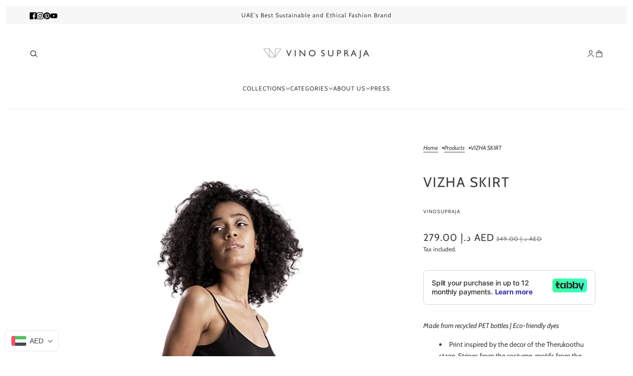

--- FILE ---
content_type: text/css
request_url: https://vinosupraja.com/cdn/shop/t/30/assets/theme.css?v=160353153872936818271741499242
body_size: 31247
content:
@media only screen and (min-width: 768px){[class][data-mq=small],[data-mq=small],[data-mq=small][data-container]{display:none}}@container (min-width: 768px){[class][data-cq=small],[data-cq=small],[data-cq=small][data-container]{display:none}}@media only screen and (min-width: 1024px){[class][data-mq=small-medium],[data-mq=small-medium],[data-mq=small-medium][data-container]{display:none}}@container (min-width: 1024px){[class][data-cq=small-medium],[data-cq=small-medium],[data-cq=small-medium][data-container]{display:none}}@media only screen and (max-width: 767px){[class][data-mq=medium],[data-mq=medium],[data-mq=medium][data-container]{display:none}}@media only screen and (min-width: 1024px){[class][data-mq=medium],[data-mq=medium],[data-mq=medium][data-container]{display:none}}@container (max-width: 768px){[class][data-cq=medium],[data-cq=medium],[data-cq=medium][data-container]{display:none}}@container (min-width: 1024px){[class][data-cq=medium],[data-cq=medium],[data-cq=medium][data-container]{display:none}}@media only screen and (max-width: 767px){[class][data-mq=medium-large],[data-mq=medium-large],[data-mq=medium-large][data-container]{display:none}}@container (max-width: 768px){[class][data-cq=medium-large],[data-cq=medium-large],[data-cq=medium-large][data-container]{display:none}}@media only screen and (max-width: 767px){[class][data-mq=large],[data-mq=large],[data-mq=large][data-container]{display:none}}@media only screen and (min-width: 768px)and (max-width: 1023px){[class][data-mq=large],[data-mq=large],[data-mq=large][data-container]{display:none}}@container (max-width: 768px){[class][data-cq=large],[data-cq=large],[data-cq=large][data-container]{display:none}}@container (min-width: 768px) and (max-width: 1023px){[class][data-cq=large],[data-cq=large],[data-cq=large][data-container]{display:none}}[class][data-mq=none],[data-mq=none],[data-mq=none][data-container]{display:none}:root{--transition--standard: cubic-bezier(.45, .05, .55, .95);--transition--ease-out: cubic-bezier(.19, 1, .22, 1);--transition--snap-back: cubic-bezier(.68, -.55, .27, 1.55);--transition--zoom-in: scale 8s cubic-bezier(.25, .46, .45, .94) 0s;--transition--zoom-out: scale 8s cubic-bezier(.25, .46, .45, .94) 0s;--transition--mask: transform .8s cubic-bezier(0, 0, .25, 1) 0s;--transition--scale-in: all .2s var(--transition--standard) 0s;--transition--grow: all .2s var(--transition--standard) 0s;--transition--slide-in: all .7s var(--transition--standard) 0s;--transition--slide-out: all .4s var(--transition--standard) 0s;--transition--fade-in: opacity .7s var(--transition--standard) 0s, visibility .7s var(--transition--standard) 0s;--transition--fade-out: opacity .4s var(--transition--standard) 0s, visibility .4s var(--transition--standard) 0s;--transition--stroke: svg 1.5s cubic-bezier(.8, 0, .85, .6) 0s forwards}[data-transition-container][data-transition-type=fade-in] [data-transition-item]:not([data-transition-type]){visibility:hidden;opacity:0;transition:var(--transition--fade-in)}[data-transition-container][data-transition-type=fade-in] [data-transition-item]:not([data-transition-type])[data-transition-trigger=hover]:hover,[data-transition-container][data-transition-type=fade-in] [data-transition-item]:not([data-transition-type])[data-transition-active=true]{visibility:visible;opacity:1}[data-transition-container] [data-transition-item][data-transition-type=fade-in]{visibility:hidden;opacity:0;transition:var(--transition--fade-in)}[data-transition-container] [data-transition-item][data-transition-type=fade-in][data-transition-trigger=hover]:hover,[data-transition-container] [data-transition-item][data-transition-type=fade-in][data-transition-active=true]{visibility:visible;opacity:1}[data-transition-container][data-transition-type=fade-out] [data-transition-item]:not([data-transition-type]){visibility:visible;opacity:1;transition:var(--transition--fade-out)}[data-transition-container][data-transition-type=fade-out] [data-transition-item]:not([data-transition-type])[data-transition-trigger=hover]:hover,[data-transition-container][data-transition-type=fade-out] [data-transition-item]:not([data-transition-type])[data-transition-active=true]{visibility:hidden;opacity:0}[data-transition-container] [data-transition-item][data-transition-type=fade-out]{visibility:visible;opacity:1;transition:var(--transition--fade-out)}[data-transition-container] [data-transition-item][data-transition-type=fade-out][data-transition-trigger=hover]:hover,[data-transition-container] [data-transition-item][data-transition-type=fade-out][data-transition-active=true]{visibility:hidden;opacity:0}[data-transition-container][data-transition-type=scale-in] [data-transition-item]:not([data-transition-type]){visibility:hidden;opacity:0;scale:.9;transition:var(--transition--scale-in)}[data-transition-container][data-transition-type=scale-in] [data-transition-item]:not([data-transition-type])[data-transition-trigger=hover]:hover,[data-transition-container][data-transition-type=scale-in] [data-transition-item]:not([data-transition-type])[data-transition-active=true]{visibility:visible;opacity:1;scale:1}[data-transition-container] [data-transition-item][data-transition-type=scale-in]{visibility:hidden;opacity:0;scale:.9;transition:var(--transition--scale-in)}[data-transition-container] [data-transition-item][data-transition-type=scale-in][data-transition-trigger=hover]:hover,[data-transition-container] [data-transition-item][data-transition-type=scale-in][data-transition-active=true]{visibility:visible;opacity:1;scale:1}[data-transition-container][data-transition-type=grow] [data-transition-item]:not([data-transition-type]){scale:1;transition:var(--transition--grow)}[data-transition-container][data-transition-type=grow] [data-transition-item]:not([data-transition-type])[data-transition-trigger=hover]:hover,[data-transition-container][data-transition-type=grow] [data-transition-item]:not([data-transition-type])[data-transition-active=true]{scale:1.5}[data-transition-container] [data-transition-item][data-transition-type=grow]{scale:1;transition:var(--transition--grow)}[data-transition-container] [data-transition-item][data-transition-type=grow][data-transition-trigger=hover]:hover,[data-transition-container] [data-transition-item][data-transition-type=grow][data-transition-active=true]{scale:1.5}[data-transition-container][data-transition-type=slide-out] [data-transition-item]:not([data-transition-type]){transition:var(--transition--slide-out);visibility:visible;opacity:1;transform:translateZ(0)}[data-transition-container][data-transition-type=slide-out] [data-transition-item]:not([data-transition-type])[data-transition-trigger=hover]:hover,[data-transition-container][data-transition-type=slide-out] [data-transition-item]:not([data-transition-type])[data-transition-active=true]{visibility:hidden;opacity:0;transform:translate3d(0,-16px,0)}[data-transition-container] [data-transition-item][data-transition-type=slide-out]{transition:var(--transition--slide-out);visibility:visible;opacity:1;transform:translateZ(0)}[data-transition-container] [data-transition-item][data-transition-type=slide-out][data-transition-trigger=hover]:hover,[data-transition-container] [data-transition-item][data-transition-type=slide-out][data-transition-active=true]{visibility:hidden;opacity:0;transform:translate3d(0,-16px,0)}[data-transition-container][data-transition-type=slide-in] [data-transition-item]:not([data-transition-type]){visibility:hidden;opacity:0;transform:translate3d(0,16px,0);transition:var(--transition--slide-in)}[data-transition-container][data-transition-type=slide-in] [data-transition-item]:not([data-transition-type])[data-transition-trigger=hover]:hover,[data-transition-container][data-transition-type=slide-in] [data-transition-item]:not([data-transition-type])[data-transition-active=true]{visibility:visible;opacity:1;transform:translateZ(0)}[data-transition-container] [data-transition-item][data-transition-type=slide-in]{visibility:hidden;opacity:0;transform:translate3d(0,16px,0);transition:var(--transition--slide-in)}[data-transition-container] [data-transition-item][data-transition-type=slide-in][data-transition-trigger=hover]:hover,[data-transition-container] [data-transition-item][data-transition-type=slide-in][data-transition-active=true]{visibility:visible;opacity:1;transform:translateZ(0)}[data-transition-container][data-transition-type=mask] [data-transition-item]:not([data-transition-type]){overflow:hidden}[data-transition-container][data-transition-type=mask] [data-transition-item]:not([data-transition-type])>*{margin:0;line-height:initial;transform:translate3d(0,100%,0);transition:var(--transition--mask)}[data-transition-container][data-transition-type=mask] [data-transition-item]:not([data-transition-type])[data-transition-finished=true]{overflow:unset}[data-transition-container][data-transition-type=mask] [data-transition-item]:not([data-transition-type])[data-transition-trigger=hover]>*:hover,[data-transition-container][data-transition-type=mask] [data-transition-item]:not([data-transition-type])[data-transition-active=true]>*{transform:translateZ(0)}[data-transition-container] [data-transition-item][data-transition-type=mask]{overflow:hidden}[data-transition-container] [data-transition-item][data-transition-type=mask]>*{margin:0;line-height:initial;transform:translate3d(0,100%,0);transition:var(--transition--mask)}[data-transition-container] [data-transition-item][data-transition-type=mask][data-transition-finished=true]{overflow:unset}[data-transition-container] [data-transition-item][data-transition-type=mask][data-transition-trigger=hover]>*:hover,[data-transition-container] [data-transition-item][data-transition-type=mask][data-transition-active=true]>*{transform:translateZ(0)}[data-transition-container][data-transition-type=zoom-in] [data-transition-item]:not([data-transition-type]){overflow:hidden;--zoom-scale: 1.01}[data-transition-container][data-transition-type=zoom-in] [data-transition-item]:not([data-transition-type])>*{margin:0;line-height:initial;scale:var(--zoom-scale);transition:var(--transition--zoom-in)}@media only screen and (min-width: 768px){[data-transition-container][data-transition-type=zoom-in] [data-transition-item]:not([data-transition-type])[data-transition-trigger=hover]:hover>*,[data-transition-container][data-transition-type=zoom-in] [data-transition-item]:not([data-transition-type])[data-transition-active=true]>*{--zoom-scale: 1.2}}[data-transition-container] [data-transition-item][data-transition-type=zoom-in]{overflow:hidden;--zoom-scale: 1.01}[data-transition-container] [data-transition-item][data-transition-type=zoom-in]>*{margin:0;line-height:initial;scale:var(--zoom-scale);transition:var(--transition--zoom-in)}@media only screen and (min-width: 768px){[data-transition-container] [data-transition-item][data-transition-type=zoom-in][data-transition-trigger=hover]:hover>*,[data-transition-container] [data-transition-item][data-transition-type=zoom-in][data-transition-active=true]>*{--zoom-scale: 1.2}}[data-transition-container][data-transition-type=zoom-out] [data-transition-item]:not([data-transition-type]){overflow:hidden;--zoom-scale: 1.2}[data-transition-container][data-transition-type=zoom-out] [data-transition-item]:not([data-transition-type])>*{margin:0;line-height:initial;scale:var(--zoom-scale);transition:var(--transition--zoom-out)}[data-transition-container][data-transition-type=zoom-out] [data-transition-item]:not([data-transition-type])[data-transition-trigger=hover]:hover>*,[data-transition-container][data-transition-type=zoom-out] [data-transition-item]:not([data-transition-type])[data-transition-active=true]>*{--zoom-scale: 1.01}[data-transition-container] [data-transition-item][data-transition-type=zoom-out]{overflow:hidden;--zoom-scale: 1.2}[data-transition-container] [data-transition-item][data-transition-type=zoom-out]>*{margin:0;line-height:initial;scale:var(--zoom-scale);transition:var(--transition--zoom-out)}[data-transition-container] [data-transition-item][data-transition-type=zoom-out][data-transition-trigger=hover]:hover>*,[data-transition-container] [data-transition-item][data-transition-type=zoom-out][data-transition-active=true]>*{--zoom-scale: 1.01}[data-transition-container][data-transition-type=stroke] [data-transition-item]:not([data-transition-type])[data-transition-trigger=hover]:hover path,[data-transition-container][data-transition-type=stroke] [data-transition-item]:not([data-transition-type])[data-transition-active=true] path{animation:var(--transition--stroke)}[data-transition-container] [data-transition-item][data-transition-type=stroke][data-transition-trigger=hover]:hover path,[data-transition-container] [data-transition-item][data-transition-type=stroke][data-transition-active=true] path{animation:var(--transition--stroke)}@keyframes svg{to{stroke-dashoffset:0}}@keyframes scrolling-content{0%{transform:translate(0)}to{transform:translate(calc(-100% - var(--scrolling-content--gap, var(--spacing--block))))}}@keyframes scrolling-content-mobile{0%{transform:translate(0)}to{transform:translate(calc(-100% - var(--scrolling-content--mobile-gap, var(--spacing--item))))}}@keyframes circle-animation{0%{stroke-dashoffset:100px}to{stroke-dashoffset:0px}}[data-transition-button] .shopify-payment-button__button,[data-transition-button][data-item*=button]{position:relative;overflow:hidden}[data-transition-button] .shopify-payment-button__button:after,[data-transition-button][data-item*=button]:after{content:"";position:absolute;top:0;left:-100%;width:100%;height:100%;transform:skew(-15deg);background-image:linear-gradient(90deg,transparent,rgba(255,255,255,.75),transparent)}[data-transition-button] .shopify-payment-button__button:hover:not([disabled]):not([aria-busy=true]):after,[data-transition-button][data-item*=button]:hover:not([disabled]):not([aria-busy=true]):after{animation:shine 1s .2s ease}@keyframes shine{to{left:100%}}*,*:before,*:after{box-sizing:border-box}html{margin:0;padding:0}html:has(#preview-bar-iframe){padding:0!important}html:has(.layout--viewport[data-modal-status*=open]),html:has(.layout--viewport[data-drawer-status*=open]){overflow:hidden}body{padding:0;color:var(--color--body);background:var(--bg-color--body)}.layout--viewport{width:100%;position:relative;display:block}.layout--main-content{display:flex;flex-direction:column;min-height:100vh;width:100%;top:0;position:relative}.layout--template{position:relative}.layout--close{--cross-size: 24px;--cross-thickness: 1.5px;width:var(--cross-size);height:var(--cross-size);cursor:pointer;padding:0;position:relative;flex-shrink:0}.layout--close[aria-hidden=true]{display:none}.layout--close[aria-hidden=false]{display:inline-flex}.layout--close:hover:before{transform:rotate(135deg)}.layout--close:hover:after{transform:rotate(45deg)}.layout--close:before,.layout--close:after{content:" ";top:calc((var(--cross-size) - var(--cross-thickness))/2);position:absolute;background-color:#fff;left:0;right:0;height:var(--cross-thickness);border-radius:2px;transition:transform .2s var(--transition--standard)}.layout--close:before{transform:rotate(45deg)}.layout--close:after{transform:rotate(-45deg)}.layout--navigation .layout--close{position:fixed;z-index:101;transition:opacity .2s var(--transition--standard)}.layout--previous,.layout--next{background-color:#0000;z-index:1001;position:fixed;top:50%;transform:translateY(-50%);cursor:pointer;font-size:30px;color:#fff;padding:10px;opacity:.8;border:none;height:-moz-fit-content;height:fit-content;transform:scale(1);transition:transform .4s var(--transition--ease-out)}.layout--previous:focus-visible,.layout--previous:hover,.layout--next:focus-visible,.layout--next:hover{transform:scale(1.06);opacity:1;background-color:#0000}.layout--previous:active,.layout--next:active{transform:scale(1)}.layout--previous{left:var(--spacing--item)}.layout--previous[aria-hidden=true]{display:none}.layout--next{right:var(--spacing--item)}.layout--next[aria-hidden=true]{display:none}.shopify-section:empty{display:none}.shopify-challenge__container{padding:var(--spacing--section)}@media only screen and (max-width: 767px){.shopify-challenge__container{padding:var(--spacing--section--mobile)}}.shopify-challenge__container .shopify-challenge__message,.shopify-challenge__container .g-recaptcha{padding-bottom:var(--spacing--block)}.shopify-challenge__container input[type=submit]{width:300px}.h-captcha[data-size=invisible]{display:none}body[data-show-border] .layout--main-content{border:var(--border--width) solid var(--bdr-color--page)}@media only screen and (max-width: 767px){body[data-show-border] .layout--main-content{border-width:var(--border--mobile-width)}}:root{--spacing--0: 4px;--spacing--1: 8px;--spacing--2: 12px;--spacing--3: 16px;--spacing--4: 32px;--spacing--5: 48px;--spacing--6: 64px;--spacing--7: 72px;--spacing--8: 96px;--spacing--neg-0: -4px;--spacing--neg-1: -8px;--spacing--neg-2: -12px;--spacing--neg-3: -16px;--spacing--neg-4: -32px;--spacing--neg-5: -48px;--spacing--neg-6: -64px;--spacing--neg-7: -72px;--spacing--neg-8: -96px;--spacing--item: var(--spacing--3);--spacing--neg-item: var(--spacing--neg-3);--spacing--item--mobile: var(--spacing--2);--spacing--neg-item--mobile: var(--spacing--neg-2);--spacing--block: var(--spacing--4);--spacing--neg-block: var(--spacing--neg-4);--spacing--block--mobile: var(--spacing--3);--spacing--neg-block--mobile: var(--spacing--neg-3);--spacing--section--x: var(--spacing--5);--spacing--neg-section--x: var(--spacing--neg-5);--spacing--section--y: var(--spacing--7);--spacing--neg-section--y: var(--spacing--neg-7);--spacing--section: var(--spacing--section--y) var(--spacing--section--x);--spacing--section--mobile--x: var(--spacing--3);--spacing--section--mobile--y: var(--spacing--4);--spacing--section--mobile: var(--spacing--section--mobile--y) var(--spacing--section--mobile--x);--max-width--x-large: 1400px;--max-width--large: 1200px;--max-width--medium: 1000px;--max-width--small: 800px;--max-width--x-small: 650px;--height--x-large: 750px;--height--large: 650px;--height--medium: 550px;--height--small: 450px;--height--x-small: 350px;--mobile-height--x-large: 600px;--mobile-height--large: 520px;--mobile-height--medium: 440px;--mobile-height--small: 360px;--mobile-height--x-small: 280px}[data-container=section]{display:grid;align-items:start;grid-row-gap:var(--spacing--block)}@media only screen and (max-width: 767px){[data-container=section]{grid-row-gap:var(--spacing--item)}}[data-container=nav]{display:flex}[data-container=nav]:has(>.carousel-navigation:only-child){flex-direction:column}[data-container=nav]:has(>*:nth-child(2)){justify-content:space-between;gap:var(--spacing--1);width:100%}@media only screen and (min-width: 768px){[data-container=nav]:has(>*:nth-child(2))[data-text-alignment=center]{flex-direction:column;align-items:center}[data-container=nav]:has(>*:nth-child(2)):not([data-text-alignment=center]){align-items:flex-end}[data-container=nav]:has(>*:nth-child(2))[data-text-alignment=right]>[data-container=block]{order:1}}@media only screen and (max-width: 767px){[data-container=nav]:has(>*:nth-child(2))[data-mobile-text-alignment=center]{flex-direction:column;align-items:center}[data-container=nav]:has(>*:nth-child(2)):not([data-mobile-text-alignment=center]){align-items:flex-end}[data-container=nav]:has(>*:nth-child(2))[data-mobile-text-alignment=right]>[data-container=block]{order:1}}[data-container=nav]>[data-container=block]{width:100%}[data-container=panel]{display:grid;align-items:start;grid-auto-flow:row dense;grid-row-gap:var(--spacing--block);grid-column-gap:var(--spacing--block);grid-template-columns:minmax(auto,1fr);justify-content:center}@media only screen and (max-width: 767px){[data-container=panel]{grid-column-gap:var(--spacing--item)}[data-container=panel][data-mobile-columns="1"]{grid-template-columns:repeat(1,minmax(0,1fr))}[data-container=panel][data-mobile-columns="2"]{grid-template-columns:repeat(2,minmax(0,1fr))}[data-container=panel][data-mobile-columns="3"]{grid-template-columns:repeat(3,minmax(0,1fr))}[data-container=panel][data-mobile-columns="4"]{grid-template-columns:repeat(4,minmax(0,1fr))}}@media only screen and (min-width: 768px){[data-container=panel][data-block-spacing=false]{grid-gap:0}[data-container=panel][data-columns="1"]{grid-template-columns:repeat(1,minmax(0,1fr))}[data-container=panel][data-columns="2"]{grid-template-columns:repeat(2,minmax(0,1fr))}[data-container=panel][data-columns="3"]{grid-template-columns:repeat(3,minmax(0,1fr))}[data-container=panel][data-columns="4"]{grid-template-columns:repeat(4,minmax(0,1fr))}[data-container=panel][data-columns="5"]{grid-template-columns:repeat(5,minmax(0,1fr))}[data-container=panel][data-columns="6"]{grid-template-columns:repeat(6,minmax(0,1fr))}[data-container=panel][data-columns="3"][data-fixed-columns=true]{grid-template-columns:repeat(auto-fit,calc(100% / 3 - var(--spacing--block) * 2 / 3))}[data-container=panel][data-columns="4"][data-fixed-columns=true]{grid-template-columns:repeat(auto-fit,calc(100% / 4 - var(--spacing--block) * 3 / 4))}}[data-container=block]{display:flex;flex-wrap:wrap;gap:var(--spacing--item);flex-direction:column}@media only screen and (max-width: 767px){[data-container=block]{justify-content:center}}[data-container=block]>[class*=overline]{order:0}[data-container=block]>*{order:1}html{-webkit-text-size-adjust:100%}body{-moz-osx-font-smoothing:grayscale;-webkit-font-smoothing:antialiased;text-shadow:1px 1px 1px rgba(0,0,0,.004)}[data-item=rte-content] img,.rte img{max-width:100%}[data-item=rte-content]>*:not(blockquote),.rte>*:not(blockquote){padding-bottom:var(--spacing--item)}@media only screen and (max-width: 767px){[data-item=rte-content]>*:not(blockquote),.rte>*:not(blockquote){padding-bottom:var(--spacing--item--mobile)}}[data-item=rte-content]>*:last-child,.rte>*:last-child{padding-bottom:0}p{margin:0}b,strong{font-weight:bolder}a,a:link,a:visited{color:var(--color--body);text-decoration:none}.no-touchevents a,.no-touchevents a:link,.no-touchevents a:visited{transition:color .2s ease}[data-item=featured-paragraph] a,[data-item=paragraph] a,[data-item=rte-content] a,.rte a,[data-item=featured-paragraph] a:link,[data-item=paragraph] a:link,[data-item=rte-content] a:link,.rte a:link,[data-item=featured-paragraph] a:visited,[data-item=paragraph] a:visited,[data-item=rte-content] a:visited,.rte a:visited{text-decoration:underline}a:hover{color:var(--color--body)}[data-item=featured-paragraph] a:hover,[data-item=paragraph] a:hover,[data-item=rte-content] a:hover,.rte a:hover{color:var(--color--body--light)}[data-item=featured-paragraph] blockquote,[data-item=paragraph] blockquote,[data-item=rte-content] blockquote,.rte blockquote{font-style:italic;padding:var(--spacing--item) 0 var(--spacing--item) var(--spacing--item);border-left:2px solid var(--bdr-dark--general);margin:0 0 var(--spacing--block);max-width:600px}@media only screen and (max-width: 767px){[data-item=featured-paragraph] blockquote,[data-item=paragraph] blockquote,[data-item=rte-content] blockquote,.rte blockquote{margin:0 0 var(--spacing--item--mobile);padding:var(--spacing--item--mobile) 0 var(--spacing--item--mobile) var(--spacing--item--mobile)}}ul{margin:0;padding:0;list-style-type:none}[data-item=featured-paragraph] ul,[data-item=paragraph] ul,[data-item=rte-content] ul,.rte ul{list-style-type:disc;list-style-position:inside;padding-left:var(--spacing--block);line-height:1.7em}[data-item=featured-paragraph] ul ul,[data-item=paragraph] ul ul,[data-item=rte-content] ul ul,.rte ul ul{list-style-type:circle}ol{margin:0;padding:0;line-height:1.7em;list-style-type:none}[data-item=featured-paragraph] ol,[data-item=paragraph] ol,[data-item=rte-content] ol,.rte ol{list-style-type:item;list-style-position:inside;counter-reset:item;padding-left:var(--spacing--block)}@media only screen and (max-width: 767px){[data-item=featured-paragraph] ol,[data-item=paragraph] ol,[data-item=rte-content] ol,.rte ol{padding-left:var(--spacing--block--mobile)}}li{display:block}[data-item=featured-paragraph] li,[data-item=paragraph] li,[data-item=rte-content] li,.rte li{display:list-item}hr{box-sizing:content-box;height:0;overflow:visible}table{border-collapse:collapse;border-spacing:0}[data-item=featured-paragraph] table,[data-item=paragraph] table,[data-item=rte-content] table,.rte table{border:0;margin:calc(var(--spacing--neg-item)/2)}@media only screen and (max-width: 767px){[data-item=featured-paragraph] table,[data-item=paragraph] table,[data-item=rte-content] table,.rte table{width:auto;margin:calc(var(spacing--neg-item--mobile)/2)}}tr:not(:last-child){padding-bottom:var(--spacing--item)}td{padding:calc(var(--spacing--item)/2)}@media only screen and (max-width: 767px){td{margin:calc(var(--spacing--item--mobile)/2)}}address{font-style:unset}mark{background-color:unset;color:var(--color--body)}iframe{max-width:100%}*::-webkit-input-placeholder,*:-moz-placeholder,*::-moz-placeholder,*:-ms-input-placeholder{color:var(--color--body)}label{padding-bottom:var(--spacing--1);display:block}select{-webkit-appearance:none;-moz-appearance:none;appearance:none;background-color:var(--bg-color--textbox);background-image:url([data-uri]);background-position:right 10px center;background-repeat:no-repeat;border-radius:2px;border:1px solid var(--bdr-dark--general);color:var(--color--body);cursor:pointer;font-size:14px;margin:0 0 var(--spacing--3);max-width:100%;padding:9px 28px 9px 15px;text-indent:.01px;text-overflow:"";width:100%}select:focus-visible{color:var(--color--body);background-color:var(--bg-color--textbox)}select::-ms-expand{display:none}input,textarea{-webkit-appearance:none;-moz-appearance:none;appearance:none;background-color:var(--bg-color--textbox);border-radius:var(--input--radius);border:1px solid var(--bdr-dark--general);box-shadow:none;color:var(--color--body);margin:0 0 var(--spacing--3);max-width:100%;overflow:auto;padding:var(--spacing--1) var(--spacing--3);text-transform:none;width:100%;caret-color:var(--color--body)}input:focus-visible,textarea:focus-visible{border:1px solid var(--bdr-dark--general);color:var(--color--body);background-color:var(--bg-color--textbox)}input{height:45px;line-height:45px}button,input[type=button],input[type=reset],input[type=submit]{background-color:#0000;-webkit-appearance:none;-moz-appearance:none;appearance:none;border:0;box-shadow:none;cursor:pointer;width:-moz-fit-content;width:fit-content;zoom:1;-webkit-user-select:none;-moz-user-select:none;user-select:none;-webkit-tap-highlight-color:rgba(0,0,0,0)}button[disabled],input[disabled]{cursor:default;opacity:.7}input[type=radio]{-webkit-appearance:radio;-moz-appearance:radio;appearance:radio;box-sizing:border-box;height:auto;margin:0 var(--spacing--1) 0 0;padding:0;width:auto}input[type=checkbox]{-webkit-appearance:checkbox;-moz-appearance:checkbox;appearance:checkbox;box-sizing:border-box;height:auto;margin:0 var(--spacing--1) 0 0;padding:0;width:auto}[tabindex="0"]:hover{cursor:pointer}[data-text-style=eclipse-shadow]{position:relative}*:has(>*>[data-text-style=eclipse-shadow]){overflow:hidden}[data-text-style=eclipse-shadow]:before{background:radial-gradient(rgba(0,0,0,var(--content--shadow-opacity)),50%,transparent 70%);bottom:0;content:"";left:0;margin:-50px -100px;position:absolute;right:0;top:0;z-index:-1}[data-text-style=text-shadow] [data-item*=heading]{text-shadow:0 0 10px rgba(0,0,0,.3)}[data-text-style=text-shadow] [data-item=overline],[data-text-style=text-shadow] [data-item=featured-paragraph]>*,[data-text-style=text-shadow] [data-item=paragraph]>*,[data-text-style=text-shadow] [data-item=rte-content]>*,[data-text-style=text-shadow] [data-item=block-link]>*{text-shadow:0 0 10px rgba(0,0,0,.6)}[data-text-style=text-shadow] [data-item*=button]{box-shadow:0 0 10px #0000004d}[data-item~=banner-heading]{font-family:var(--font--heading--family);font-weight:var(--font--heading--weight);font-style:var(--font--heading--style);text-transform:var(--font--heading--uppercase);letter-spacing:var(--font--heading--spacing);line-height:var(--font--line-height);font-size:var(--font--size);margin:0;--font--size: var(--font--banner--size)}@media only screen and (max-width: 767px){[data-item~=banner-heading]{--font--size: var(--font--banner--mobile-size)}}[data-item~=featured-heading]{font-family:var(--font--heading--family);font-weight:var(--font--heading--weight);font-style:var(--font--heading--style);text-transform:var(--font--heading--uppercase);letter-spacing:var(--font--heading--spacing);line-height:var(--font--line-height);font-size:var(--font--size);margin:0;--font--size: var(--font--featured--size)}@media only screen and (max-width: 767px){[data-item~=featured-heading]{--font--size: var(--font--featured--mobile-size)}}[data-item~=section-heading]{font-family:var(--font--heading--family);font-weight:var(--font--heading--weight);font-style:var(--font--heading--style);text-transform:var(--font--heading--uppercase);letter-spacing:var(--font--heading--spacing);line-height:var(--font--line-height);font-size:var(--font--size);margin:0;--font--size: var(--font--section--size)}@media only screen and (max-width: 767px){[data-item~=section-heading]{--font--size: var(--font--section--mobile-size)}}[data-item~=block-heading]{font-family:var(--font--heading--family);font-weight:var(--font--heading--weight);font-style:var(--font--heading--style);text-transform:var(--font--heading--uppercase);letter-spacing:var(--font--heading--spacing);line-height:var(--font--line-height);font-size:var(--font--size);margin:0;--font--size: var(--font--block--size)}@media only screen and (max-width: 767px){[data-item~=block-heading]{--font--size: var(--font--block--mobile-size)}}[data-item=nav-text],label:not([data-item]),input,textarea{font-family:var(--font--nav--family);font-weight:var(--font--nav--weight);font-style:var(--font--nav--style);text-transform:var(--text-transform);letter-spacing:1px;font-size:var(--font--size);--text-transform: var(--font--nav--uppercase);--font--size: var(--font--nav--size)}@media only screen and (max-width: 767px){[data-item=nav-text],label:not([data-item]),input,textarea{--font--size: var(--font--nav--mobile-size)}}[data-item=nav-text--sub]{font-family:var(--font--nav--family);font-weight:var(--font--nav--weight);font-style:var(--font--nav--style);text-transform:var(--text-transform);letter-spacing:1px;font-size:var(--font--size);--text-transform: var(--font--sub-nav--uppercase);--font--size: var(--font--sub-nav--size)}@media only screen and (max-width: 767px){[data-item=nav-text--sub]{--font--size: var(--font--sub-nav--mobile-size)}}input[type=text],input[type=password],input[type=date],input[type=datetime],input[type=datetime-local],input[type=month],input[type=week],input[type=email],input[type=number],input[type=search],input[type=tel],input[type=time],input[type=url],select,textarea,textarea[data-item]{font-family:var(--font--nav--family);font-weight:var(--font--nav--weight);font-style:var(--font--nav--style);text-transform:var(--text-transform);letter-spacing:1px;font-size:var(--font--size);text-transform:none;letter-spacing:normal;--font--size: 15px}@media only screen and (max-width: 767px){input[type=text],input[type=password],input[type=date],input[type=datetime],input[type=datetime-local],input[type=month],input[type=week],input[type=email],input[type=number],input[type=search],input[type=tel],input[type=time],input[type=url],select,textarea,textarea[data-item]{--font--size: 16px}}[data-item=paragraph],[data-item=rte-content],.rte,body{font-family:var(--font--paragraph--family);font-weight:var(--font--paragraph--weight);font-style:var(--font--paragraph--style);font-size:var(--font--size);line-height:1.5em;letter-spacing:var(--font--paragraph--spacing);margin:0;--font--size: var(--font--paragraph--size)}@media only screen and (max-width: 767px){[data-item=paragraph],[data-item=rte-content],.rte,body{--font--size: var(--font--paragraph--mobile-size)}}[data-item=featured-paragraph]{font-family:var(--font--paragraph--family);font-weight:var(--font--paragraph--weight);font-style:var(--font--paragraph--style);font-size:var(--font--size);line-height:1.5em;letter-spacing:var(--font--paragraph--spacing);margin:0;--font--size: var(--font--featured-paragraph--size)}@media only screen and (max-width: 767px){[data-item=featured-paragraph]{--font--size: var(--font--featured-paragraph--mobile-size)}}body{margin:0}[data-item=caption]{font-family:var(--font--paragraph--family);font-weight:var(--font--paragraph--weight);font-style:italic;font-size:var(--font--nav--size)}@media only screen and (max-width: 767px){[data-item=caption]{font-size:var(--font--nav--mobile-size)}}[data-item=overline]{font-family:var(--font--nav--family);font-weight:var(--font--nav--weight);font-style:var(--font--nav--style);text-transform:var(--text-transform);letter-spacing:1px;font-size:var(--font--size);--font--size: var(--font--overline--size);--text-transform: var(--font--overline--uppercase);letter-spacing:1.5px;margin:-.1666666667em 0}[data-item=block-link]{flex-basis:auto}[data-item=block-link]>*{font-family:var(--font--nav--family);font-weight:var(--font--nav--weight);font-style:var(--font--nav--style);text-transform:var(--text-transform);letter-spacing:1px;font-size:var(--font--size);--font--size: var(--font--nav--size);--text-transform: var(--font--nav--uppercase);display:inline-block;line-height:1}[data-item=block-link]>*:after{padding-bottom:.1428571429em;border-bottom:.0714285714em solid var(--color--body);content:"";display:block;width:100%}[data-text-color=white] [data-item=block-link]>*:after{border-color:#fff}[data-text-color=body] [data-item=block-link]>*:after{border-color:var(--color--body)}@media only screen and (max-width: 767px){[data-item=block-link]>*{--font--size: var(--font--nav--mobile-size)}}[data-item=small-text]{font-size:12px}[data-item=button]{font-family:var(--font--nav--family);font-weight:var(--font--nav--weight);font-style:var(--font--nav--style);text-transform:var(--text-transform);letter-spacing:1px;font-size:var(--font--size);--text-transform: var(--font--button--uppercase);--font--size: var(--font--button--size);letter-spacing:var(--font--button--spacing);text-align:center;flex-shrink:0;pointer-events:all;text-wrap:nowrap;-webkit-appearance:none;-moz-appearance:none;appearance:none;border-radius:var(--button--radius);border:0;box-shadow:none;cursor:pointer;display:inline-flex;align-items:center;justify-content:center;height:45px;line-height:40px;padding:0 var(--spacing--3);width:-moz-fit-content;width:fit-content;zoom:1;-webkit-user-select:none;-moz-user-select:none;user-select:none;-webkit-tap-highlight-color:rgba(0,0,0,0)}[data-item=button]:link,[data-item=button]:visited{color:var(--button--color)}.no-touchevents [data-item=button]{transition-property:color,border-color,background-color;transition-duration:.2s;transition-timing-function:cubic-bezier(.25,.46,.45,.94)}[data-item=button]:active:not([disabled]){scale:.98}[data-item=button] .icon--root>*{fill:currentColor}[data-item=button]:not([href])>*{pointer-events:none}[data-item=button],[data-item=button]:link,[data-item=button]:visited,[data-item=button]:focus-visible,[data-item=button]:hover{color:var(--button--color);background:var(--button--bg-color);border:2px solid var(--button--bg-color)}[data-text-color=white] [data-item=button],[data-text-color=white] [data-item=button]:link,[data-text-color=white] [data-item=button]:visited,[data-text-color=white] [data-item=button]:focus-visible,[data-text-color=white] [data-item=button]:hover{color:var(--color--body);background:#fff;border:2px solid #fff}[data-item=a11y-button],input[type=submit]{font-family:var(--font--nav--family);font-weight:var(--font--nav--weight);font-style:var(--font--nav--style);text-transform:var(--text-transform);letter-spacing:1px;font-size:var(--font--size);--text-transform: var(--font--button--uppercase);--font--size: var(--font--button--size);letter-spacing:var(--font--button--spacing);text-align:center;flex-shrink:0;pointer-events:all;text-wrap:nowrap;-webkit-appearance:none;-moz-appearance:none;appearance:none;border-radius:var(--button--radius);border:0;box-shadow:none;cursor:pointer;display:inline-flex;align-items:center;justify-content:center;height:45px;line-height:40px;padding:0 var(--spacing--3);width:-moz-fit-content;width:fit-content;zoom:1;-webkit-user-select:none;-moz-user-select:none;user-select:none;-webkit-tap-highlight-color:rgba(0,0,0,0)}[data-item=a11y-button]:link,[data-item=a11y-button]:visited,input[type=submit]:link,input[type=submit]:visited{color:var(--button--color)}.no-touchevents [data-item=a11y-button],.no-touchevents input[type=submit]{transition-property:color,border-color,background-color;transition-duration:.2s;transition-timing-function:cubic-bezier(.25,.46,.45,.94)}[data-item=a11y-button]:active:not([disabled]),input[type=submit]:active:not([disabled]){scale:.98}[data-item=a11y-button] .icon--root>*,input[type=submit] .icon--root>*{fill:currentColor}[data-item=a11y-button]:not([href])>*,input[type=submit]:not([href])>*{pointer-events:none}[data-item=a11y-button],[data-item=a11y-button]:link,[data-item=a11y-button]:visited,[data-item=a11y-button]:focus-visible,[data-item=a11y-button]:hover,input[type=submit],input[type=submit]:link,input[type=submit]:visited,input[type=submit]:focus-visible,input[type=submit]:hover{color:var(--button--color);background:var(--button--bg-color);border:2px solid var(--button--bg-color)}[data-text-color=white] [data-item=a11y-button],[data-text-color=white] [data-item=a11y-button]:link,[data-text-color=white] [data-item=a11y-button]:visited,[data-text-color=white] [data-item=a11y-button]:focus-visible,[data-text-color=white] [data-item=a11y-button]:hover,[data-text-color=white] input[type=submit],[data-text-color=white] input[type=submit]:link,[data-text-color=white] input[type=submit]:visited,[data-text-color=white] input[type=submit]:focus-visible,[data-text-color=white] input[type=submit]:hover{color:var(--color--body);background:#fff;border:2px solid #fff}[data-item=secondary-button]{font-family:var(--font--nav--family);font-weight:var(--font--nav--weight);font-style:var(--font--nav--style);text-transform:var(--text-transform);letter-spacing:1px;font-size:var(--font--size);--text-transform: var(--font--button--uppercase);--font--size: var(--font--button--size);letter-spacing:var(--font--button--spacing);text-align:center;flex-shrink:0;pointer-events:all;text-wrap:nowrap;-webkit-appearance:none;-moz-appearance:none;appearance:none;border-radius:var(--button--radius);border:0;box-shadow:none;cursor:pointer;display:inline-flex;align-items:center;justify-content:center;height:45px;line-height:40px;padding:0 var(--spacing--3);width:-moz-fit-content;width:fit-content;zoom:1;-webkit-user-select:none;-moz-user-select:none;user-select:none;-webkit-tap-highlight-color:rgba(0,0,0,0)}[data-item=secondary-button]:link,[data-item=secondary-button]:visited{color:var(--button--color)}.no-touchevents [data-item=secondary-button]{transition-property:color,border-color,background-color;transition-duration:.2s;transition-timing-function:cubic-bezier(.25,.46,.45,.94)}[data-item=secondary-button]:active:not([disabled]){scale:.98}[data-item=secondary-button] .icon--root>*{fill:currentColor}[data-item=secondary-button]:not([href])>*{pointer-events:none}[data-item=secondary-button],[data-item=secondary-button]:link,[data-item=secondary-button]:visited,[data-item=secondary-button]:focus-visible,[data-item=secondary-button]:hover{color:var(--button--bg-color);background:#0000;border:2px solid var(--button--bdr-color)}[data-text-color=white] [data-item=secondary-button],[data-text-color=white] [data-item=secondary-button]:link,[data-text-color=white] [data-item=secondary-button]:visited,[data-text-color=white] [data-item=secondary-button]:focus-visible,[data-text-color=white] [data-item=secondary-button]:hover{color:#fff;border-color:#fff}[data-item=a11y-button],[data-item=hidden-text]{width:1px;height:1px;clip:rect(0,0,0,0);white-space:nowrap;border-width:0;margin:-1px;padding:0;position:absolute;overflow:hidden}[data-item=a11y-button]:focus-visible{position:fixed;top:calc(var(--spacing--item)/2);left:calc(var(--spacing--item)/2);padding:0 calc(var(--spacing--item)/2);width:auto;height:30px;line-height:30px;z-index:99;clip:unset}[data-text-alignment=center]{text-align:center}[data-text-alignment=center]>*:only-child{align-self:center}[data-text-alignment=left]{text-align:left}[data-text-alignment=left]>*:only-child{align-self:flex-start}[data-text-alignment=right]{text-align:right}[data-text-alignment=right]>*:only-child{align-self:flex-end}@media only screen and (max-width: 767px){[data-mobile-text-alignment=center]{text-align:center}[data-mobile-text-alignment=center]>*:only-child{align-self:center}[data-mobile-text-alignment=left]{text-align:left}[data-mobile-text-alignment=left]>*:only-child{align-self:flex-start}[data-mobile-text-alignment=right]{text-align:right}[data-mobile-text-alignment=right]>*:only-child{align-self:flex-end}}[data-text-color=alert]{color:var(--color--alert)}[data-text-color=alert]:link,[data-text-color=alert]:visited,[data-text-color=alert]:hover,[data-text-color=alert]:focus-visible{color:var(--color--alert)}[data-text-color=gray]{color:#747474}[data-text-color=gray]:link,[data-text-color=gray]:visited,[data-text-color=gray]:hover,[data-text-color=gray]:focus-visible{color:#747474}[data-text-color=body]{color:var(--color--body)}[data-text-color=body]:link,[data-text-color=body]:visited,[data-text-color=body]:hover,[data-text-color=body]:focus-visible{color:var(--color--body)}[data-text-color=white]{color:#fff}[data-text-color=white] button:not([data-item*=button]),[data-text-color=white] a,[data-text-color=white] a:link,[data-text-color=white] a:visited,[data-text-color=white] a:focus-visible,[data-text-color=white] a:hover{color:#fff}[data-text-color=white] .icon--root:not(.icon--drag-indicator,.icon--plus,.icon--next,.icon--prev,.icon--facebook,.icon--x,.icon--instagram,.icon--linkedin,.icon--tumblr,.icon--snapchat,.icon--pinterest,.icon--vimeo,.icon--youtube,.icon--tiktok,.icon--threads){filter:brightness(0) invert(1)}[data-text-color=white] .icon--facebook>*,[data-text-color=white] .icon--x>*,[data-text-color=white] .icon--instagram>*,[data-text-color=white] .icon--linkedin>*,[data-text-color=white] .icon--tumblr>*,[data-text-color=white] .icon--snapchat>*,[data-text-color=white] .icon--pinterest>*,[data-text-color=white] .icon--vimeo>*,[data-text-color=white] .icon--youtube>*,[data-text-color=white] .icon--tiktok>*,[data-text-color=white] .icon--threads>*{fill:#fff}[data-section-id]{position:relative;display:flex}[data-section-id] [data-heading-alignment=center]{text-align:center;align-items:center}[data-section-id] [data-heading-alignment=left]{text-align:left;align-items:flex-start}[data-section-id] [data-heading-alignment=right]{text-align:right;align-items:flex-end}@media only screen and (max-width: 767px){[data-section-id]{padding:var(--spacing--block) var(--spacing--item)}[data-section-id][data-mobile-spacing-above=none]{padding-top:0}[data-section-id][data-mobile-spacing-above=full]{padding-top:var(--spacing--6)}[data-section-id][data-mobile-spacing-below=none]{padding-bottom:0}[data-section-id][data-mobile-spacing-below=full]{padding-bottom:var(--spacing--6)}[data-section-id][data-mobile-full-width=true]{padding-left:0;padding-right:0}[data-section-id]>*{width:100%}}@media only screen and (min-width: 768px){[data-section-id]{justify-content:center;padding:var(--spacing--section)}[data-section-id][data-spacing-above=none]{padding-top:0}[data-section-id][data-spacing-above=half]{padding-top:var(--spacing--block)}[data-section-id][data-spacing-below=none]{padding-bottom:0}[data-section-id][data-spacing-below=half]{padding-bottom:var(--spacing--block)}[data-section-id][data-container-width="1"]>*{width:var(--max-width--x-small)}[data-section-id][data-container-width="2"]>*{width:var(--max-width--small)}[data-section-id][data-container-width="3"]>*{width:var(--max-width--medium)}[data-section-id][data-container-width="4"]>*{width:var(--max-width--large)}[data-section-id][data-container-width="5"]>*{width:100%}[data-section-id][data-container-width="6"]>*{width:100%}[data-section-id][data-container-width="6"]{padding-left:0;padding-right:0}}[data-top-border=true]{border-top:1px solid var(--bdr-dark--general)}[data-background-color=transparent]{background-color:#0000}[data-background-color=none]{background-color:var(--bg-color--body)}[data-background-color=none][data-translucent=true]{background-color:var(--bg-color--body-translucent);-webkit-backdrop-filter:blur(3px);backdrop-filter:blur(3px)}[data-background-color=light]{background-color:var(--bg-color--light)}[data-background-color=light][data-translucent=true]{background-color:var(--bg-color--light-translucent);-webkit-backdrop-filter:blur(3px);backdrop-filter:blur(3px)}[data-background-color=dark]{background-color:var(--bg-color--dark)}[data-background-color=dark][data-translucent=true]{background-color:var(--bg-color--dark-translucent);-webkit-backdrop-filter:blur(3px);backdrop-filter:blur(3px)}[data-background-color=accent-1]{background-color:var(--color--accent-1)}[data-background-color=accent-1][data-translucent=true]{background-color:var(--color--accent-1-translucent);-webkit-backdrop-filter:blur(3px);backdrop-filter:blur(3px)}[data-background-color=accent-2]{background-color:var(--color--accent-2)}[data-background-color=accent-2][data-translucent=true]{background-color:var(--color--accent-2-translucent);-webkit-backdrop-filter:blur(3px);backdrop-filter:blur(3px)}.announcement--root[data-section-id]{align-items:center}@media only screen and (min-width: 1024px){.announcement--root[data-section-id]{gap:var(--spacing--block)}}@media only screen and (min-width: 768px)and (max-width: 1023px){.announcement--root[data-section-id]{gap:var(--spacing--item)}}.announcement--root[data-section-id] .countdown-timer--root{flex-shrink:0}.announcement--left,.announcement--right{flex:2 0 0}.announcement--left>*,.announcement--right>*{height:-moz-fit-content;height:fit-content}.announcement--left .social-icons--root{padding:var(--spacing--1) 0}@media only screen and (min-width: 768px){.announcement--left .social-icons--root{min-width:100px}}.announcement--right{display:flex;justify-content:flex-end;gap:var(--spacing--block)}.announcement--right>form{display:flex;justify-content:flex-end;gap:var(--spacing--item)}.announcement--center{flex:1 1 auto;display:flex;align-items:center;justify-content:center;gap:var(--spacing--item);z-index:1;--image--radius: 0}@media only screen and (max-width: 767px){.announcement--center{max-width:100%}}.announcement--previous,.announcement--next{padding:var(--spacing--1);margin:var(--spacing--neg-1);transition:opacity 1s var(--transition--ease-out)}.announcement--previous:hover,.announcement--next:hover{cursor:pointer}.announcement--previous[aria-hidden=false],.announcement--next[aria-hidden=false]{opacity:1}.announcement--previous[aria-hidden=true],.announcement--next[aria-hidden=true]{opacity:0;visibility:hidden}.announcement--previous>.icon--root,.announcement--next>.icon--root{margin:0;height:12px}.announcement--blocks{text-align:center;display:grid;overflow:hidden}@media only screen and (max-width: 767px){.announcement--root[data-scroll-text=true] .announcement--blocks{-webkit-mask-image:linear-gradient(to left,#000 95%,transparent);mask-image:linear-gradient(to left,#000 95%,transparent)}}.announcement--blocks>*{grid-area:1/-1}.announcement--block{padding:var(--spacing--1) 0;display:flex;align-items:center;justify-content:center}@media only screen and (min-width: 1024px){.announcement--block{max-width:800px}}@media only screen and (min-width: 768px)and (max-width: 1023px){.announcement--block{max-width:500px}}@media only screen and (max-width: 767px){.announcement--block{gap:var(--spacing--block);max-width:100%}.announcement--root[data-scroll-text=true] .announcement--block{overflow:hidden;-webkit-mask-image:linear-gradient(to right,#000 95%,transparent);mask-image:linear-gradient(to right,#000 95%,transparent)}}.announcement--block-wrapper{flex-shrink:0;display:flex;align-items:center;-moz-column-gap:var(--spacing--block);column-gap:var(--spacing--block);row-gap:var(--spacing--0);justify-content:center;flex-wrap:wrap;max-width:100%}@media only screen and (min-width: 768px){.announcement--block-wrapper:not(:first-child){display:none}}@media only screen and (max-width: 767px){.announcement--root[data-scroll-text=true] .announcement--block-wrapper{max-width:unset;transform:translateZ(0);backface-visibility:hidden}.announcement--root[data-scroll-text=true] .announcement--block[aria-hidden=false] .announcement--block-wrapper{--animation-speed: calc( ((10 - var(--announcement--animation-speed)) * (20 - 5) / (10 - 1) + 5) * 1s );animation-play-state:running;animation:scrolling-content var(--animation-speed) linear infinite}}.announcement--icon{flex-shrink:0;line-height:1}.announcement--icon :is(img,svg){height:25px;width:auto}@media only screen and (max-width: 767px){.announcement--icon{display:none}}.announcement--text{text-transform:none}.split-announcements--container{padding:var(--spacing--1) 0}@media only screen and (min-width: 768px){.split-announcements--container{display:grid;grid-template-columns:repeat(var(--store-message--columns),minmax(0,1fr))}.split-announcements--container:empty{display:none}.split-announcements--container>*:not(:last-child){border-right:1px solid var(--bdr-dark--general)}}@media only screen and (max-width: 767px){.split-announcements--container{text-align:center}}.split-announcements--block{display:flex;text-align:center;align-items:center;justify-content:center;gap:var(--spacing--item);padding:var(--spacing--0) var(--spacing--item);margin:calc(var(--spacing--neg-1)/2) 0}.split-announcements--block:first-child{padding-left:0}.split-announcements--block:last-child{padding-right:0}.split-announcements--icon{flex-shrink:0;line-height:1}.split-announcements--icon :is(img,svg){height:25px;width:auto}.header--root{--header--color: var(--color--body);--header--filter: none;--header--alt-color: var(--bg-color--body);--header--border-color: var(--bdr-dark--general);display:flex;flex-direction:column;color:var(--header--color);z-index:4;top:0;box-shadow:0 0 #0003;transform:translateY(0);transition:opacity .2s var(--transition--standard),transform .2s var(--transition--standard),background-color .2s var(--transition--standard),color .2s var(--transition--standard),box-shadow .2s var(--transition--standard)}.header--root[data-sticky=true][aria-hidden=false]{box-shadow:0 10px 10px -10px #0003}.layout--main-content:has(.section--header~.section--announcement-bar>.announcement--root[data-sticky=true]) .header--root{box-shadow:none}.header--root[data-transparent-enabled=true]{opacity:0}.header--root[data-transparent-enabled=true][data-loaded=true]{opacity:1}.header--root[data-bottom-border=true]:after{pointer-events:none;content:"";z-index:4;width:100%;height:1px;position:absolute;bottom:0;left:0;background-color:var(--header--border-color)}.header--root[data-text-color=white]{--header--border-color: var(--bdr-light--general)}body:has(.shopify-section:first-child>[data-transparent-header-compatible]):has(.header--root[data-transparent-enabled=true]) .section--header~.shopify-section-group-header-group{display:none}body:not(:has(.shopify-section:first-child>[data-transparent-header-compatible])) .header--root[data-text-color=white],.header--root[data-text-color=white][data-transparent-enabled=false]{--header--color: white;--header--alt-color: var(--color--body);--header--border-color: var(--bdr-light--general)}body:has(.shopify-section:first-child>[data-transparent-header-compatible]) .header--root[data-transparent-enabled=true][data-bottom-border=true]{margin-block-end:calc(-1*(1px + var(--header--height, 0px)))}body:has(.shopify-section:first-child>[data-transparent-header-compatible]) .header--root[data-transparent-enabled=true][data-bottom-border=false]{margin-block-end:calc(-1*var(--header--height, 0px))}body:has(.shopify-section:first-child>[data-transparent-header-compatible]) .header--root[data-transparent-enabled=true][data-text-color=white][data-sticky=true]{--header--color: white;--header--alt-color: var(--color--body);--header--border-color: var(--bdr-light--general)}@media only screen and (max-width: 767px){body:has(.shopify-section:first-child>[data-transparent-header-compatible]) .header--root[data-transparent-enabled=true][data-sticky=false]{background-color:#0000;--header--border-color: rgba(0, 0, 0, 0)}body:has(.shopify-section:first-child>[data-transparent-header-compatible]) .header--root[data-transparent-enabled=true][data-sticky=false][data-bottom-border=true]:after{display:none}body:has(.shopify-section:first-child>[data-transparent-header-compatible]) .header--root[data-transparent-enabled=true][data-sticky=false][data-transparent-white-text=true]{--header--color: white;--header--filter: brightness(0) invert(1);--header--alt-color: var(--color--body)}body:has(.shopify-section:first-child>[data-transparent-header-compatible]) .header--root[data-transparent-enabled=true][data-sticky=false] .header--cart:not([data-cart-count="0"]):after{background-color:var(--header--color);color:var(--header--alt-color)}body:has(.shopify-section:first-child>[data-transparent-header-compatible]) .header--root[data-transparent-enabled=true][data-sticky=false] svg{filter:var(--header--filter)}body:has(.shopify-section:first-child>[data-transparent-header-compatible]) .header--root[data-transparent-enabled=true][data-sticky=false] button,body:has(.shopify-section:first-child>[data-transparent-header-compatible]) .header--root[data-transparent-enabled=true][data-sticky=false] a,body:has(.shopify-section:first-child>[data-transparent-header-compatible]) .header--root[data-transparent-enabled=true][data-sticky=false] a:link,body:has(.shopify-section:first-child>[data-transparent-header-compatible]) .header--root[data-transparent-enabled=true][data-sticky=false] a:visited,body:has(.shopify-section:first-child>[data-transparent-header-compatible]) .header--root[data-transparent-enabled=true][data-sticky=false] a:focus-visible,body:has(.shopify-section:first-child>[data-transparent-header-compatible]) .header--root[data-transparent-enabled=true][data-sticky=false] a:hover{color:var(--header--color)}body:has(.shopify-section:first-child>[data-transparent-header-compatible]) .header--root[data-transparent-enabled=true][data-sticky=false] .header--primary-logo:not(:only-child){display:none}body:has(.shopify-section:first-child>[data-transparent-header-compatible]) .header--root[data-transparent-enabled=true][data-sticky=false] .header--secondary-logo{display:block}}@media only screen and (min-width: 768px){body:has(.shopify-section:first-child>[data-transparent-header-compatible]) .header--root[data-transparent-enabled=true][data-text-color=white]:hover,body:has(.shopify-section:first-child>[data-transparent-header-compatible]) .header--root[data-transparent-enabled=true][data-text-color=white]:has(:focus-visible){--header--color: white;--header--alt-color: var(--color--body);--header--border-color: var(--bdr-light--general)}body:has(.shopify-section:first-child>[data-transparent-header-compatible]) .header--root[data-transparent-enabled=true][data-sticky=false]:not(:hover):not(:has(:focus-visible)){background-color:#0000;--header--border-color: var(--bdr-light--general)}body:has(.shopify-section:first-child>[data-transparent-header-compatible]) .header--root[data-transparent-enabled=true][data-sticky=false]:not(:hover):not(:has(:focus-visible))[data-transparent-white-text=true]{--header--color: white;--header--filter: brightness(0) invert(1);--header--alt-color: var(--color--body)}body:has(.shopify-section:first-child>[data-transparent-header-compatible]) .header--root[data-transparent-enabled=true][data-sticky=false]:not(:hover):not(:has(:focus-visible))[data-bottom-border=true]:after{display:none}body:has(.shopify-section:first-child>[data-transparent-header-compatible]) .header--root[data-transparent-enabled=true][data-sticky=false]:not(:hover):not(:has(:focus-visible)) .header--cart:not([data-cart-count="0"]):after{background-color:var(--header--color);color:var(--header--alt-color)}body:has(.shopify-section:first-child>[data-transparent-header-compatible]) .header--root[data-transparent-enabled=true][data-sticky=false]:not(:hover):not(:has(:focus-visible)) .x-menu--level-1--link[data-highlight=true]>a,body:has(.shopify-section:first-child>[data-transparent-header-compatible]) .header--root[data-transparent-enabled=true][data-sticky=false]:not(:hover):not(:has(:focus-visible)) .x-menu--level-1--link[data-highlight=true]>modal-trigger{color:var(--header--color);background-color:var(--highlight-color);border-radius:var(--button--radius);padding:0 var(--spacing--1);height:28px;min-height:28px;margin:var(--spacing--neg-1)}body:has(.shopify-section:first-child>[data-transparent-header-compatible]) .header--root[data-transparent-enabled=true][data-sticky=false]:not(:hover):not(:has(:focus-visible)) svg{filter:var(--header--filter)}body:has(.shopify-section:first-child>[data-transparent-header-compatible]) .header--root[data-transparent-enabled=true][data-sticky=false]:not(:hover):not(:has(:focus-visible)) button,body:has(.shopify-section:first-child>[data-transparent-header-compatible]) .header--root[data-transparent-enabled=true][data-sticky=false]:not(:hover):not(:has(:focus-visible)) a,body:has(.shopify-section:first-child>[data-transparent-header-compatible]) .header--root[data-transparent-enabled=true][data-sticky=false]:not(:hover):not(:has(:focus-visible)) a:link,body:has(.shopify-section:first-child>[data-transparent-header-compatible]) .header--root[data-transparent-enabled=true][data-sticky=false]:not(:hover):not(:has(:focus-visible)) a:visited,body:has(.shopify-section:first-child>[data-transparent-header-compatible]) .header--root[data-transparent-enabled=true][data-sticky=false]:not(:hover):not(:has(:focus-visible)) a:focus-visible,body:has(.shopify-section:first-child>[data-transparent-header-compatible]) .header--root[data-transparent-enabled=true][data-sticky=false]:not(:hover):not(:has(:focus-visible)) a:hover{color:var(--header--color)}body:has(.shopify-section:first-child>[data-transparent-header-compatible]) .header--root[data-transparent-enabled=true][data-sticky=false]:not(:hover):not(:has(:focus-visible)) .header--primary-logo:not(:only-child){display:none}body:has(.shopify-section:first-child>[data-transparent-header-compatible]) .header--root[data-transparent-enabled=true][data-sticky=false]:not(:hover):not(:has(:focus-visible)) .header--secondary-logo{display:block}}body:not(:has(.shopify-section:first-child>[data-transparent-header-compatible])) .header--root .x-menu--level-1--link[data-highlight=true]>a,body:not(:has(.shopify-section:first-child>[data-transparent-header-compatible])) .header--root .x-menu--level-1--link[data-highlight=true]>modal-trigger,.header--root:hover .x-menu--level-1--link[data-highlight=true]>a,.header--root:hover .x-menu--level-1--link[data-highlight=true]>modal-trigger,.header--root[data-sticky=true] .x-menu--level-1--link[data-highlight=true]>a,.header--root[data-sticky=true] .x-menu--level-1--link[data-highlight=true]>modal-trigger,.header--root[data-transparent-enabled=false] .x-menu--level-1--link[data-highlight=true]>a,.header--root[data-transparent-enabled=false] .x-menu--level-1--link[data-highlight=true]>modal-trigger{color:var(--highlight-color);--header--color: var(--highlight-color)}body:not(:has(.shopify-section:first-child>[data-transparent-header-compatible])) .header--root .x-menu--level-1--link[data-highlight=true]>a:hover,body:not(:has(.shopify-section:first-child>[data-transparent-header-compatible])) .header--root .x-menu--level-1--link[data-highlight=true]>modal-trigger:hover,.header--root:hover .x-menu--level-1--link[data-highlight=true]>a:hover,.header--root:hover .x-menu--level-1--link[data-highlight=true]>modal-trigger:hover,.header--root[data-sticky=true] .x-menu--level-1--link[data-highlight=true]>a:hover,.header--root[data-sticky=true] .x-menu--level-1--link[data-highlight=true]>modal-trigger:hover,.header--root[data-transparent-enabled=false] .x-menu--level-1--link[data-highlight=true]>a:hover,.header--root[data-transparent-enabled=false] .x-menu--level-1--link[data-highlight=true]>modal-trigger:hover{color:var(--highlight-color)}body:not(:has(.shopify-section:first-child>[data-transparent-header-compatible])) .header--root .x-menu--level-1--link[data-highlight=true]>a svg.icon--root,body:not(:has(.shopify-section:first-child>[data-transparent-header-compatible])) .header--root .x-menu--level-1--link[data-highlight=true]>modal-trigger svg.icon--root,.header--root:hover .x-menu--level-1--link[data-highlight=true]>a svg.icon--root,.header--root:hover .x-menu--level-1--link[data-highlight=true]>modal-trigger svg.icon--root,.header--root[data-sticky=true] .x-menu--level-1--link[data-highlight=true]>a svg.icon--root,.header--root[data-sticky=true] .x-menu--level-1--link[data-highlight=true]>modal-trigger svg.icon--root,.header--root[data-transparent-enabled=false] .x-menu--level-1--link[data-highlight=true]>a svg.icon--root,.header--root[data-transparent-enabled=false] .x-menu--level-1--link[data-highlight=true]>modal-trigger svg.icon--root{filter:none;--header--filter: none}body:not(:has(.shopify-section:first-child>[data-transparent-header-compatible])) .header--root .x-menu--level-1--link[data-highlight=true]>a svg.icon--root>*,body:not(:has(.shopify-section:first-child>[data-transparent-header-compatible])) .header--root .x-menu--level-1--link[data-highlight=true]>modal-trigger svg.icon--root>*,.header--root:hover .x-menu--level-1--link[data-highlight=true]>a svg.icon--root>*,.header--root:hover .x-menu--level-1--link[data-highlight=true]>modal-trigger svg.icon--root>*,.header--root[data-sticky=true] .x-menu--level-1--link[data-highlight=true]>a svg.icon--root>*,.header--root[data-sticky=true] .x-menu--level-1--link[data-highlight=true]>modal-trigger svg.icon--root>*,.header--root[data-transparent-enabled=false] .x-menu--level-1--link[data-highlight=true]>a svg.icon--root>*,.header--root[data-transparent-enabled=false] .x-menu--level-1--link[data-highlight=true]>modal-trigger svg.icon--root>*{fill:var(--highlight-color)}.header--root[data-scroll-hide=true][aria-hidden=true]{transform:translateY(-100%)}.section--header:has(.header--root[data-scroll-hide=true][aria-hidden=true]){pointer-events:none}@media only screen and (min-width: 768px){.header--root[data-layout=drawer] .x-menu,.header--root[aria-expanded=true][data-overlap-behavior=drawer] .x-menu{display:none}}.header--wrapper{position:relative;display:grid;-moz-column-gap:var(--spacing--block);column-gap:var(--spacing--block);align-items:stretch;grid:var(--header-layout)}.header--root[data-layout=left-left] .header--wrapper{--header-layout: "logo primary-nav secondary-nav" / auto minmax(0, 1fr) auto}.header--root[data-layout=left-center] .header--wrapper{--header-layout: "logo primary-nav secondary-nav" / minmax(max-content, 1fr) auto minmax(max-content, 1fr)}.header--root[data-layout=drawer] .header--wrapper,.header--root[data-layout=center-left] .header--wrapper{--header-layout: "primary-nav logo secondary-nav" / minmax(0, 1fr) auto minmax(0, 1fr)}.header--root[data-layout=center-below] .header--wrapper{row-gap:var(--spacing--block);--header-layout: ". logo secondary-nav" "primary-nav primary-nav primary-nav" / minmax(0, 1fr) auto minmax(0, 1fr)}@media only screen and (min-width: 768px){.header--root[data-reduce-height=false] .header--wrapper{padding:var(--spacing--block) var(--spacing--section--x)}.header--root[data-reduce-height=true] .header--wrapper{padding:var(--spacing--item) var(--spacing--section--x)}}@media only screen and (max-width: 767px){.header--root[data-layout] .header--wrapper{gap:var(--spacing--item);padding:var(--spacing--item) 0;--header-layout: "primary-nav logo secondary-nav" / minmax(0, 1fr) auto minmax(0, 1fr)}}.header--toolbar{position:relative}.header--toolbar:after{content:"";z-index:4;height:1px;position:absolute;bottom:0;background-color:var(--header--border-color)}@media only screen and (max-width: 767px){.header--toolbar:after{left:var(--spacing--item);right:var(--spacing--item)}}@media only screen and (min-width: 768px){.header--toolbar:after{left:var(--spacing--section--x);right:var(--spacing--section--x)}}@media only screen and (min-width: 768px){.header--toolbar{display:grid;gap:var(--spacing--block);justify-items:center;padding:var(--spacing--1) var(--spacing--section--x)}.header--toolbar[data-text-alignment=left]{grid-template-columns:auto 1fr 1fr}.header--toolbar[data-text-alignment=center]{grid-template-columns:1fr auto 1fr}.header--toolbar[data-text-alignment=right]{grid-template-columns:1fr 1fr auto}}@media only screen and (max-width: 767px){.header--toolbar{padding:var(--spacing--1) 0;-webkit-mask-image:linear-gradient(to left,#000 95%,transparent);mask-image:linear-gradient(to left,#000 95%,transparent)}}.header--toolbar-wrapper{display:flex;gap:var(--spacing--block);overflow:hidden}@media only screen and (min-width: 768px){.header--toolbar[data-text-alignment=left] .header--toolbar-wrapper{grid-column:1}.header--toolbar[data-text-alignment=center] .header--toolbar-wrapper{grid-column:2}.header--toolbar[data-text-alignment=right] .header--toolbar-wrapper{grid-column:3}}@media only screen and (max-width: 767px){.header--toolbar-wrapper{-webkit-mask-image:linear-gradient(to right,#000 95%,transparent);mask-image:linear-gradient(to right,#000 95%,transparent)}}.header--toolbar-text{flex-shrink:0;text-transform:none}@media only screen and (max-width: 767px){.header--toolbar-text{transform:translateZ(0);backface-visibility:hidden;animation-play-state:running;animation:scrolling-content 7s linear infinite}}.header--toolbar-localization{display:inline-flex}.header--toolbar:not([data-text-alignment=right]) .header--toolbar-localization{grid-column:3;grid-row:1;margin-left:auto}.header--toolbar[data-text-alignment=right] .header--toolbar-localization{grid-column:1;grid-row:1;margin-right:auto}.header--toolbar-localization form{display:inline-flex;gap:var(--spacing--item)}.header--logo{grid-area:logo;margin:0;display:inline-flex;line-height:1}.header--logo .header--secondary-logo{display:none}.header--logo img{height:auto;width:var(--width);border-radius:0}@media only screen and (max-width: 767px){.header--logo img{width:var(--mobile-width)}}.header--primary-nav{grid-area:primary-nav;width:-moz-fit-content;width:fit-content;display:flex;align-items:center;gap:var(--spacing--item);opacity:1;transition:opacity .2s var(--transition--standard)}@media only screen and (min-width: 768px){.header--primary-nav[aria-hidden=true]{visibility:hidden;opacity:0}.header--root[data-layout=center-below] .header--primary-nav{justify-self:center}}.header--localization{display:inline-flex}.header--localization form{display:inline-flex;gap:var(--spacing--item)}.header--search{padding:0}.header--primary-nav .header--search{display:none}@media only screen and (max-width: 767px){.header--secondary-nav .header--search{display:none}}@media only screen and (min-width: 768px){.header--root[data-layout=drawer] .header--primary-nav .header--search{display:block}.header--root[data-layout=center-below] .header--secondary-nav .header--search,.header--root[data-layout=drawer] .header--secondary-nav .header--search{display:none}}.header--search-container{display:none}@media only screen and (min-width: 768px){.header--root[data-layout=center-below] .header--search-container{display:flex;align-items:center}}.header--drawer-toggle{display:flex;flex-direction:column;gap:5px;padding:0}.header--drawer-toggle span{display:block;background-color:var(--header--color)}@media only screen and (min-width: 768px){.header--drawer-toggle{display:none}.header--root[data-layout=drawer] .header--drawer-toggle,.header--root[aria-expanded=true][data-overlap-behavior=drawer] .header--drawer-toggle{display:flex}}.header--secondary-nav{display:flex;align-items:center;gap:var(--spacing--item);grid-area:secondary-nav;margin-left:auto;width:-moz-fit-content;width:fit-content}.header--account:empty{display:none}@media only screen and (max-width: 767px){.header--root .header--account{display:none}}.header--cart{display:inline-flex;align-items:center;position:relative}.header--cart[data-type=text]:not([data-cart-count="0"]){gap:var(--spacing--1)}.header--cart:not([data-cart-count="0"]):after{content:attr(data-cart-count);color:var(--header--alt-color);background-color:var(--header--color);width:18px;height:18px;border-radius:50%;font-size:10px;display:flex;align-items:center;justify-content:center}.header--cart[data-type=icon]:not([data-cart-count="0"]):after{opacity:.9;position:absolute;top:-4px;left:14px}@media only screen and (min-width: 768px){.header--modal{padding:var(--spacing--section)}}@media only screen and (max-width: 767px){.header--modal{padding:var(--spacing--section--mobile)}}.article--wrapper{width:100%;display:flex;flex-direction:column;align-items:center}.article--heading{display:flex;flex-direction:column;align-items:center;width:100%}@media only screen and (min-width: 768px){.article--heading{padding-bottom:var(--spacing--block)}.article--root[data-show-featured=false] .article--heading{max-width:var(--max-width--small)}.article--root[data-show-featured=true] .article--heading{max-width:var(--max-width--large);gap:var(--spacing--block)}.article--root[data-heading-position=left][data-show-featured=true] .article--heading{flex-direction:row}.article--root[data-heading-position=left][data-show-featured=true] .article--heading>*:not(.article--info){width:50%}}@media only screen and (max-width: 767px){.article--heading{width:calc(100% + 2*var(--spacing--item))}}.article--heading>*{width:100%}.article--header--info{order:1;margin:0 auto}@media only screen and (max-width: 767px){.article--header--info{padding:0 var(--spacing--item) var(--spacing--item)}}@media only screen and (min-width: 768px){.article--root:not([data-heading-position=left])[data-show-featured=true] .article--header--info{padding:0 var(--spacing--block)}}.article--image{order:1;justify-content:center;display:flex}@media only screen and (min-width: 768px){.article--image{border-radius:var(--image--radius);max-width:calc(600px*var(--aspect-ratio))}.article--root[data-heading-position=left] .article--image img{min-height:400px}.article--root[data-heading-position=below] .article--image{order:0}}@media only screen and (max-width: 767px){.article--image{padding-bottom:var(--spacing--block--mobile);--image--radius: 0}}.article--title{text-align:center}@media only screen and (max-width: 767px){.article--root[data-heading-position=left][data-show-featured=false] .article--title{text-align:left}}@media only screen and (min-width: 768px){.article--root[data-heading-position=left] .article--title{text-align:left}}.article--info{display:flex;justify-content:center;gap:var(--spacing--1)}@media only screen and (min-width: 768px)and (max-width: 1023px){.article--root[data-heading-position=left] .article--info{flex-direction:column}.article--root[data-heading-position=left] .article--info{align-items:flex-start}}@media only screen and (min-width: 768px){.article--info{align-items:center}.article--root[data-heading-position=left] .article--info{justify-content:flex-start}.article--root[data-heading-position=left][data-show-featured=false] .article--info{justify-content:center}}@media only screen and (max-width: 767px){.article--info{padding:0 var(--spacing--block--mobile) var(--spacing--block--mobile);order:1;flex-direction:column;align-items:center}.article--root[data-heading-position=left][data-show-featured=false] .article--info{align-items:flex-start}}@media only screen and (min-width: 768px)and (max-width: 1023px){.article--root[data-heading-position=left] .article--dot{display:none}}.article--content{max-width:var(--max-width--small)}.article--navigation-wrapper{width:100%;max-width:var(--max-width--small)}@media only screen and (min-width: 768px){.article--navigation-wrapper{display:flex}}@media only screen and (max-width: 767px){.article--navigation-wrapper>*:not(:last-child){padding-bottom:var(--spacing--block)}}.article--navigation .article--tag-info{text-align:center;width:100%;padding-bottom:var(--spacing--block)}@media only screen and (min-width: 768px){.article--navigation .article--tag-info{text-align:left;padding:0;display:flex;align-items:center;flex-wrap:wrap}.article--navigation .article--tag-info ul{display:flex;flex-wrap:wrap}}.article--tagged-in{padding:0 0 var(--spacing--item--mobile)}@media only screen and (min-width: 768px){.article--tagged-in{display:inline-block;padding-bottom:0;padding-right:var(--spacing--item);position:relative;width:100%;padding-bottom:var(--spacing--item)}}.article--tags[data-item]{display:inline;list-style-type:none;padding:0}@media only screen and (max-width: 767px){.article--tags[data-item]{margin-left:var(--spacing--neg-1)}}.article--tags[data-item] .article--tag{margin:var(--spacing--neg-1) 0 var(--spacing--neg-1) var(--spacing--neg-1);line-height:1;display:inline-block;padding:0}@media only screen and (max-width: 767px){.article--tags[data-item] .article--tag{margin:var(--spacing--neg-item) 0}}.article--tags[data-item] .article--tag a{display:inline-block;padding:var(--spacing--item) calc(var(--spacing--item)/2);text-decoration:underline}@media only screen and (min-width: 768px){.article--share{margin-left:auto;width:-moz-fit-content;width:fit-content}}.article--share .social-icons--items{flex-wrap:nowrap}.article--recents-header{text-align:center}.article-card--root{display:flex;flex-direction:column;gap:var(--spacing--item)}.article-card--root .article-card--image{display:flex;align-items:center;width:100%;border-radius:var(--image--radius)}[data-section-id][data-aspect-ratio=natural] .article-card--image-wrapper{display:flex;height:100%}.article-card--info{display:flex;gap:var(--spacing--1)}@media only screen and (max-width: 767px){.article-card--info{flex-direction:column}}[data-columns="3"] .article-card--info{flex-direction:column}[data-columns="3"] .article-card--dot{display:none}.banner--root{--image--radius: 0}.banner--wrapper{position:relative}.banner--foreground-container{position:absolute;top:0;right:0;bottom:0;left:0;display:grid}.banner--foreground-image{padding:var(--spacing--block);align-self:center;justify-self:center}@media only screen and (max-width: 767px){.banner--foreground-image{padding:var(--spacing--item)}}.banner--foreground-image>*{max-width:100%;width:var(--fg-width)}@media only screen and (max-width: 767px){.banner--foreground-image>*{width:calc(var(--fg-mobile-width))}}.blog--wrapper{width:100%;display:flex;flex-direction:column;align-items:center}.blog--root[data-section-id=blog] .blog--wrapper{padding:var(--spacing--section--mobile--y) 0 0}.blog--root[data-show-title=false][data-show-tag-filter=false] .blog--wrapper{padding-top:0}@media only screen and (min-width: 768px){.blog--root[data-show-featured=true][data-section-id=blog] .blog--wrapper{padding-top:0}.blog--root[data-show-featured=false][data-section-id=blog] .blog--wrapper{padding-top:var(--spacing--section--y)}.blog--root[data-articles="0"][data-section-id=blog] .blog--wrapper{padding-top:var(--spacing--block)}}.blog--wrapper>*{padding:0 0 var(--spacing--block--mobile);width:100%}@media only screen and (min-width: 768px){.blog--wrapper>*{padding:0 0 var(--spacing--block)}}.blog--featured{order:1;width:100%}@media only screen and (max-width: 767px){.blog--featured{padding-bottom:var(--spacing--section--mobile--y)}}@media only screen and (min-width: 768px){.blog--featured{order:0;padding-bottom:var(--spacing--section--y)}}@media only screen and (min-width: 768px){.blog--featured-container{position:relative;overflow:hidden}}.blog--featured-header{pointer-events:none;position:absolute;top:0;left:0;flex-direction:column;justify-content:center;align-items:center;width:100%;height:100%;z-index:2}@media only screen and (min-width: 768px){.blog--featured-header{display:flex}}.blog--featured-header h2 a{display:inline-block;max-width:var(--max-width--medium);text-align:center;margin:0;padding:0 var(--spacing--section--x) var(--spacing--block)}.blog--featured-content{padding:var(--spacing--item) var(--spacing--item) 0}.blog--header--root{display:flex;flex-direction:column;align-items:center;padding:0}@media only screen and (min-width: 768px){.blog--header--root{padding:var(--spacing--section)}.blog--root[data-show-featured=true] .blog--header--root{padding:0 var(--spacing--section--x) var(--spacing--section--y)}.blog--root[data-articles="0"] .blog--header--root{padding:var(--spacing--section)}}.blog--header{width:100%;padding:var(--spacing--section--mobile)}@media only screen and (min-width: 768px){.blog--header{padding:0;max-width:calc(var(--max-width--small) + 2*var(--spacing--block))}.blog--root[data-columns="2"] .blog--header,.blog--root[data-columns="3"] .blog--header{max-width:calc(var(--max-width--large) + 2*var(--spacing--block))}}.blog--header>*:only-child{padding-bottom:0}.blog--title-container{text-align:center;padding-bottom:var(--spacing--block)}.blog--filter--root{width:100%}.blog--filter--body{padding-bottom:0;display:flex;justify-content:center}.blog--filter--body .disclosure--root{width:100%;max-width:calc(100% - 2*var(--spacing--block))}@media only screen and (min-width: 768px){.blog--filter--body .disclosure--root{display:none}}.blog--filter--menu{display:none}@media only screen and (min-width: 768px){.blog--filter--menu{display:flex;flex-wrap:wrap;justify-content:center;margin:0;padding:0}}.blog--filter--menu-item{display:none;margin:0;line-height:1em}@media only screen and (min-width: 768px){.blog--filter--menu-item{display:block}.blog--filter--menu-item a{display:inline-block;padding:calc(var(--spacing--item)/2)}}.blog--body{order:2;display:flex;align-items:center;flex-direction:column;padding-bottom:var(--spacing--section--mobile--y)}@media only screen and (min-width: 768px){.blog--body{order:0;padding:0 var(--spacing--section--x) var(--spacing--section--y)}}.blog--article-list{width:100%;padding-bottom:0;display:block}@media only screen and (max-width: 767px){.blog--article-list{padding:0 var(--spacing--section--mobile--x)}}@media only screen and (min-width: 768px){.blog--article-list{max-width:var(--max-width--small)}.blog--root:not([data-columns="1"]) .blog--article-list{opacity:0;transition:opacity .4s var(--transition--ease-out)}.blog--root:not([data-columns="1"]) .blog--article-list[data-masonry-loaded=true]{opacity:1}.blog--root[data-columns="2"] .blog--article-list,.blog--root[data-columns="3"] .blog--article-list{max-width:var(--max-width--large)}}.blog--article-list .article-card--root{width:100%}@media only screen and (max-width: 767px){.blog--article-list .article-card--root:not(:last-child){padding-bottom:var(--spacing--block)}}@media only screen and (min-width: 768px){.blog--root[data-columns="1"] .blog--article-list .article-card--root:not(:last-child):not(:last-child){padding-bottom:var(--spacing--block)}}@media only screen and (min-width: 768px){.blog--root[data-columns="2"] .blog--article-list .article-card--root{width:calc((100% - var(--spacing--block))/2)}.blog--root[data-columns="2"] .blog--article-list .article-card--root:not(:last-child):not(:nth-last-child(2)){padding-bottom:var(--spacing--block)}.blog--root[data-columns="3"] .blog--article-list .article-card--root{width:calc((100% - var(--spacing--block)*2)/3)}.blog--root[data-columns="3"] .blog--article-list .article-card--root:not(:last-child):not(:nth-last-child(2)):not(:nth-last-child(3)){padding-bottom:var(--spacing--block)}}.blog--footer{display:flex;flex-direction:column;align-items:center;width:100%;padding:var(--spacing--section--mobile) 0}@media only screen and (min-width: 768px){.blog--footer{flex-direction:row;justify-content:space-between;padding:var(--spacing--section--y) var(--spacing--block) 0;margin:0 var(--spacing--neg-block);max-width:calc(var(--max-width--small) + 2*var(--spacing--block))}.blog--root[data-columns="2"] .blog--footer,.blog--root[data-columns="3"] .blog--footer{max-width:calc(var(--max-width--large) + 2*var(--spacing--block))}}.blog--footer>*:not(:first-child){padding-bottom:var(--spacing--block)}@media only screen and (min-width: 768px){.blog--footer>*:not(:first-child){padding:0}}.blog--footer-rss{order:1}@media only screen and (min-width: 768px){.blog--footer-rss{order:0}.blog--footer-rss:only-child{width:100%;text-align:center}.blog--footer-rss:only-child a{padding-left:var(--spacing--item)}}.blog--footer-rss a{text-decoration:underline;padding:var(--spacing--item--mobile)}@media only screen and (min-width: 768px){.blog--footer-rss a{padding:var(--spacing--item) var(--spacing--item) var(--spacing--item) 0}}.blog--footer-pagination:only-child{width:100%}@media only screen and (max-width: 767px){.blog--footer-pagination{padding-bottom:var(--spacing--block)}}.blog--no-articles{padding:var(--spacing--section);margin:0;max-width:700px}.blog--no-articles p{text-align:center}.breadcrumbs--root{display:flex;flex-wrap:wrap;align-items:baseline;gap:var(--spacing--1);padding:var(--spacing--2) 0}.breadcrumbs--root>* a,.breadcrumbs--root>*[data-item]{text-transform:capitalize}.breadcrumbs--root li{display:inline-flex;align-items:center;line-height:1}.breadcrumbs--root li:not(:last-of-type):after{margin:0 0 2px 8px;content:"";background-color:var(--color--body);width:4px;height:4px;border-radius:50%}.breadcrumbs--root li a:after{padding-bottom:.1428571429em;border-bottom:.0714285714em solid var(--color--body);content:"";display:block;width:100%}@media only screen and (max-width: 767px){.cart--root[data-view=desktop]{display:none}}@media only screen and (min-width: 768px){.cart--root[data-view=mobile]{display:none}}.cart--root[data-view=drawer]{--summary-height: 0px;display:flex;justify-content:center}.cart--root[data-view=drawer] .cart--form{width:100%;position:relative;height:100vh;height:100dvh;overflow:auto;scrollbar-width:none}.cart--root[data-view=drawer] .cart--form::-webkit-scrollbar{display:none}.cart--wrapper{display:flex;flex-direction:column;gap:var(--spacing--item)}.cart--root[data-view=drawer] .cart--wrapper{position:absolute;width:100%;top:0;left:0;padding:var(--spacing--item) var(--spacing--item) calc(var(--spacing--block) + var(--summary-height))}.cart--root[data-has-items=false] .cart--wrapper>*:not(.cart--header,.cart--empty){display:none}.cart--header{text-align:center}.cart--shipping{width:100%}.cart--root[data-view=desktop] .cart--shipping{max-width:calc(var(--max-width--small)/2);margin:0 auto}.cart--shipping-message{text-align:center;padding-bottom:var(--spacing--1)}.cart--shipping-bar{height:8px;background:var(--bdr-dark--general);border-radius:5px}.cart--shipping-bar:after{content:"";display:block;height:100%;background:var(--progress-bar);border-radius:5px;width:0px;transition:width .4s var(--transition--standard)}.cart--shipping-bar:not([data-transition-item]):after,.cart--shipping-bar[data-transition-item][data-transition-active=true]:after{width:var(--progress-percent)}.cart--body{display:table;width:100%;table-layout:auto}.cart--root:not([data-view=desktop]) .cart--body{border-top:1px solid var(--bdr-dark--general)}.cart--headings{display:table-row;width:100%;border-bottom:1px solid var(--bdr-dark--general);text-align:center}.cart--headings>*{display:table-cell;padding:calc(var(--spacing--block)/2);border-bottom:1px solid var(--bdr-dark--general)}.cart--heading--total{text-align:right}.cart--item{width:100%}.cart--root:not([data-view=desktop]) .cart--item{display:flex;gap:var(--spacing--2);border-bottom:1px solid var(--bdr-dark--general);align-items:flex-start;flex-wrap:wrap;padding:var(--spacing--block--mobile) 0}.cart--root[data-view=desktop] .cart--item{display:table-row}.cart--root[data-view=desktop] .cart--item>*{display:table-cell;vertical-align:middle;padding:calc(var(--spacing--block)/2);border-bottom:1px solid var(--bdr-dark--general)}.cart--item--image{width:150px}.cart--root:not([data-view=desktop]) .cart--item--image{display:block;width:35%;align-self:center;padding-left:0}.cart--root:not([data-view=desktop]) .cart--item--info{flex-grow:1;text-align:right;max-width:calc(65% - var(--spacing--2))}.cart--root:not([data-view=desktop]) .cart--item--info>*{text-align:left}.cart--root:not([data-view=desktop]) .cart--error{width:100%;text-align:center}.cart--error[aria-hidden=true]{display:none}.cart--root:not([data-view=desktop]) .cart--item--details{width:100%;text-align:center}.cart--item--title{width:100%;display:flex;flex-direction:column;gap:var(--spacing--0)}.cart--item--price{text-align:center;padding-bottom:var(--spacing--item--mobile)}.cart--root:not([data-view=desktop]) .cart--item--price{text-align:left}.cart--item--quantity{text-align:center}.cart--root:not([data-view=desktop]) .cart--item--quantity{text-align:left}.cart--root:not([data-view=desktop]) .cart--item--quantity .quantity-selector--remove>*{margin-left:var(--spacing--neg-1)}.cart--root[data-view=desktop] .cart--item--quantity .quantity-selector--remove{margin:0 auto}.cart--item--total{text-align:right}.cart--root:not([data-view=desktop]) .cart--item--total{text-align:left}.cart--footer{width:100%;display:flex;gap:var(--spacing--block)}.cart--root[data-view=desktop] .cart--footer{padding:var(--spacing--item) 0 0}.cart--root:not([data-view=desktop]) .cart--footer{flex-direction:column}.cart--notes{flex-grow:1;max-width:400px}.cart--root:not([data-view=desktop]) .cart--notes{text-align:center;max-width:100%}.cart--notes--textarea{height:96px;margin:0;padding:calc(var(--spacing--item)/2)}.cart--root:not([data-view=desktop]) .cart--notes--textarea{height:80px}.cart--summary{flex-grow:1;display:flex;flex-direction:column;gap:var(--spacing--1)}.cart--root[data-view=mobile] .cart--summary{padding-top:var(--spacing--item)}.cart--root[data-view=desktop] .cart--summary{align-items:flex-end}.cart--root[data-view=drawer] .cart--summary{padding:var(--spacing--item);z-index:4;width:100%;position:fixed;bottom:0;left:0;box-shadow:0 10px 10px 10px #0003;background-color:var(--bg-color--body-translucent);-webkit-backdrop-filter:blur(3px);backdrop-filter:blur(3px)}.cart--root[data-has-items=false] .cart--summary{display:none}.cart--total{display:flex;align-items:center;gap:var(--spacing--item)}.cart--root:not([data-view=desktop]) .cart--total{justify-content:center}.cart--root[data-view=desktop] .cart--total{justify-content:flex-end}.cart--discounts,.cart--totals{display:flex;flex-direction:column}.cart--root:not([data-view=desktop]) .cart--discounts,.cart--root:not([data-view=desktop]) .cart--totals{text-align:center}.cart--root[data-view=desktop] .cart--discounts,.cart--root[data-view=desktop] .cart--totals{align-items:flex-end}.cart--totals{gap:var(--spacing--1)}.cart--discount{display:flex;gap:var(--spacing--1)}.cart--root:not([data-view=desktop]) .cart--discount{justify-content:center}.cart--total-price{font-size:20px}@media only screen and (max-width: 767px){.cart--total-price{font-size:16px}}.cart--nav{display:flex;justify-content:flex-end;align-items:center}.cart--root:not([data-view=desktop]) .cart--nav{text-align:center;flex-wrap:wrap}.cart--checkout-button{display:grid;min-width:240px}.cart--root:not([data-view=desktop]) .cart--checkout-button{width:100%}.cart--checkout-button>*{grid-area:1/-1}.cart--checkout-button[disabled]{pointer-events:none;opacity:.7}.cart--checkout-button[aria-busy=true] .cart-button--text,.cart--checkout-button[disabled] .cart-button--text{opacity:0}.cart--checkout-button[aria-busy=true] .cart-button--spinner,.cart--checkout-button[disabled] .cart-button--spinner{opacity:1}.cart-button--spinner{opacity:0}.cart--empty{display:flex;flex-direction:column;gap:var(--spacing--item)}.cart--root[data-has-items=true] .cart--empty{display:none}.cart--empty-list{display:flex;flex-direction:column;gap:var(--spacing--item)}.carousel--root{--slide-pos: 0px;--slide-gap: 0px;--x-spacing: 0px;container-type:inline-size;display:block;-webkit-user-select:none;-moz-user-select:none;user-select:none}.carousel--wrapper{overflow:hidden;position:relative;transition:opacity .4s cubic-bezier(.45,.05,.55,.95);display:flex;flex-direction:column}@container (min-width: 768px){.carousel--root[data-transition-type=slide] .carousel--wrapper{--overlap-spacing: calc((2 * var(--slide-gap)) * (var(--total-slides) - 1))}.carousel--root[data-spacing-around-blocks=true] .carousel--wrapper{--slide-gap: var(--spacing--block)}.carousel--root[data-spacing-around-blocks=true]:not([data-mobile-only=true]):not([data-container-width="6"]) .carousel--wrapper{width:calc(100% + 2*var(--spacing--section--x));margin-left:var(--spacing--neg-section--x)}}@container (max-width: 768px){.carousel--root[data-spacing-around-blocks=true] .carousel--wrapper{--slide-gap: var(--spacing--item)}.carousel--root[data-transition-type=slide] .carousel--wrapper{--overlap-spacing: calc( (2 * var(--slide-gap)) * (var(--total-slides-mobile) - 1) + var(--slide-gap) )}.carousel--root[data-spacing-around-blocks=true][data-transition-type=slide]:not([data-container-width="6"]) .carousel--wrapper{width:calc(100% + 2*var(--spacing--section--mobile--x));margin-left:var(--spacing--neg-item)}}.carousel--root:hover .carousel--container{will-change:height,transform}.carousel--container[data-transition-state=forwards]{transition:transform 1s var(--transition--ease-out),height .4s var(--transition--ease-out)}.carousel--container[data-transition-state=backwards]{transition:transform .4s var(--transition--snap-back),height .4s var(--transition--ease-out)}.carousel--container *{-webkit-user-drag:none}@container (min-width: 768px){.carousel--root:not([data-mobile-only=true]) .carousel--container{height:var(--slide-height)}.carousel--root[data-mobile-only=true] .carousel--container{display:grid;grid-template-columns:repeat(var(--blocks-per-slide),1fr)}.carousel--root[data-transition-type=slide]:not([data-mobile-only=true]) .carousel--container{display:flex;align-items:flex-start;overflow:hidden;position:relative;transform:translate(var(--slide-pos));width:calc(100%*var(--total-slides) - var(--overlap-spacing) - 2*var(--x-spacing))}.carousel--root[data-transition-type=slide]:not([data-mobile-only=true]) .carousel--container>*{width:calc(100%/var(--total-spaces))}.carousel--root[data-spacing-around-blocks=true][data-mobile-only=true] .carousel--container{gap:var(--slide-gap)}.carousel--root[data-spacing-around-blocks=true]:not([data-mobile-only=true]) .carousel--container>*{padding:0 calc(var(--slide-gap)/2)}.carousel--root[data-spacing-around-blocks=true][data-transition-type=slide]:not([data-mobile-only=true]) .carousel--container{left:var(--x-spacing)}.carousel--root[data-spacing-around-blocks=true] .carousel--container{--x-spacing: calc(var(--spacing--section--x) - (var(--slide-gap) / 2))}.carousel--root:not([data-mobile-only=true]) .carousel--container:hover{cursor:grab}.carousel--root[data-dragging=true]:not([data-mobile-only=true]) .carousel--container:hover{cursor:grabbing}}@container (max-width: 768px){.carousel--container{height:var(--slide-height)}.carousel--root[data-transition-type=slide] .carousel--container{display:flex;align-items:flex-start;overflow:hidden;position:relative;transform:translate(var(--slide-pos))}.carousel--root[data-transition-type=slide] .carousel--container>*{width:calc(100%/var(--total-spaces-mobile))}.carousel--root[data-transition-type=slide][data-mobile-next-visible=false] .carousel--container{width:calc(100%*var(--total-slides-mobile) - var(--total-slides-mobile)*2*var(--x-spacing))}.carousel--root[data-transition-type=slide]:not([data-mobile-next-visible=false]) .carousel--container{width:calc(100%*var(--total-slides-mobile) - var(--overlap-spacing) - 2*var(--x-spacing))}.carousel--root[data-spacing-around-blocks=true] .carousel--container{--x-spacing: calc(var(--spacing--section--mobile--x) - (var(--slide-gap) / 2))}.carousel--root[data-spacing-around-blocks=true] .carousel--container>*{padding:0 calc(var(--slide-gap)/2)}.carousel--root[data-spacing-around-blocks=true][data-transition-type=slide] .carousel--container{left:var(--x-spacing)}.carousel--root[data-spacing-around-blocks=true][data-transition-type=slide][data-last-slide=true]:not([data-mobile-next-visible=false]) .carousel--container{transform:translate(calc(var(--slide-pos) + var(--spacing--item)))}}.carousel--block{height:-moz-fit-content;height:fit-content}.carousel--root[data-spacing-around-blocks=false] .carousel--block .featured-content--container{--image--radius: 0}.carousel--root[data-spacing-around-blocks=true] .carousel--block .featured-content--container,.carousel--root[data-spacing-around-blocks=true] .carousel--block .video--root{border-radius:var(--image--radius)}.carousel--prev,.carousel--next{position:absolute;display:flex;align-items:center;z-index:2;opacity:1;transition:opacity .2s var(--transition--standard)}.carousel--prev[aria-disabled=true],.carousel--next[aria-disabled=true]{opacity:0;cursor:default}@container (min-width: 768px){.carousel--root[data-mobile-only=true] .carousel--prev,.carousel--root[data-mobile-only=true] .carousel--next{display:none}}.carousel--prev{top:calc(var(--left-image-height)/2 - var(--spacing--item));left:var(--spacing--block)}.carousel--next{top:calc(var(--right-image-height)/2 - var(--spacing--item));right:var(--spacing--block)}.carousel-navigation{display:flex;align-items:center}.carousel-navigation button{opacity:1;transition:opacity .2s var(--transition--standard);padding:var(--spacing--0) var(--spacing--2)}.carousel-navigation button svg{height:12px}.carousel-navigation--prev[aria-disabled=true],.carousel-navigation--next[aria-disabled=true]{opacity:.4;cursor:default;pointer-events:none}.carousel-navigation--prev{margin-left:var(--spacing--neg-2)}.carousel-navigation--next{margin-right:var(--spacing--neg-2)}.carousel-navigation--current{font-variant-numeric:tabular-nums}.carousel-navigation--current:after{content:attr(data-value)}.carousel-navigation--total{font-variant-numeric:tabular-nums}.carousel-navigation--total:after{content:"/" attr(data-value)}@media only screen and (min-width: 768px){.collapsible-rows--main{display:flex}.collapsible-rows--main[data-two-columns=false]{flex-direction:column}.collapsible-rows--main[data-two-columns=false]>*:first-child>*:last-child>*{border-bottom:0}.collapsible-rows--main[data-two-columns=true]{gap:var(--spacing--block)}.collapsible-rows--main>*{width:100%}}@media only screen and (max-width: 767px){.collapsible-rows--main{flex-direction:column}.collapsible-rows--main>*:first-child>*:last-child>*{border-bottom:0}}[class*=block][data-fit-together=true]+[class*=block][data-fit-together=true]{margin-top:0}[class*=block][data-fit-together=true]+[class*=block][data-fit-together=true] .collapsible-row--root{border-top:0}.collapsible-row--root{border-top:1px solid var(--bdr-dark--general);border-bottom:1px solid var(--bdr-dark--general);padding:0;display:block}.collapsible-row--toggle{display:flex;justify-content:space-between;align-items:center;gap:var(--spacing--item);-webkit-user-select:none;-moz-user-select:none;user-select:none;padding:var(--spacing--item);width:100%;height:-moz-fit-content;height:fit-content;color:var(--color--body);background-color:#0000;text-align:left}[data-section-id][data-text-color=white] .collapsible-row--toggle{color:#fff}.collapsible-row--toggle:hover,.collapsible-row--toggle:focus-visible{color:var(--color--body);background-color:#0000;cursor:auto}.collapsible-row--toggle:hover[tabindex],.collapsible-row--toggle:focus-visible[tabindex]{cursor:pointer}.collapsible-row--toggle .icon--chevron-down{transform:scaleY(1);transition:transform .2s var(--transition--standard)}.collapsible-row--toggle[aria-expanded=true] .icon--chevron-down{transform:scaleY(-1)}.collapsible-row--heading{padding:0;line-height:24px;pointer-events:none}.collapsible-row--wrapper{display:block;overflow:hidden;visibility:hidden;height:0px}.collapsible-row--toggle[aria-expanded=false]+.collapsible-row--wrapper{transition:all .2s var(--transition--ease-out)}.collapsible-row--toggle[aria-expanded=true]+.collapsible-row--wrapper{transition:height .2s var(--transition--standard),opacity .7s var(--transition--standard)}.collapsible-row--content{padding:0 var(--spacing--item) var(--spacing--item);margin:0}.main-collection--spinner{display:flex;justify-content:center;align-items:center;padding:var(--spacing--8) 0}.main-collection--spinner[aria-hidden=true]{display:none}.main-collection--spinner-wrapper>*{margin:0 auto}.main-collection--empty{text-align:center;padding:var(--spacing--8) 0}@media only screen and (min-width: 768px){[data-columns="2"] .main-collection--empty{grid-column:1/span 2}[data-columns="3"] .main-collection--empty{grid-column:1/span 3}[data-columns="4"] .main-collection--empty{grid-column:1/span 4}}@media only screen and (max-width: 767px){[data-mobile-columns="1"] .main-collection--empty{grid-column:1/span 1}[data-mobile-columns="2"] .main-collection--empty{grid-column:1/span 2}}.main-collection--pagination:empty{display:none}.collection-promo--root{position:relative;overflow:hidden;border-radius:var(--image--radius);display:grid;align-self:stretch;min-height:200px}.collection-promo--root>*{grid-area:1/-1}.collection-promo--root:empty{display:none}@media only screen and (min-width: 768px){.collection-promo--root[data-promo-width="1"]{grid-column:span 1}.collection-promo--root[data-promo-width="2"]{grid-column:span 2}.collection-promo--root[data-promo-width="3"]{grid-column:span 3}.collection-promo--root[data-promo-width="4"]{grid-column:span 4}.collection-promo--root .stacked-text--root .stacked-text--wrapper[data-container]{padding:var(--spacing--block)}}@media only screen and (max-width: 767px){[data-mobile-columns="2"] .collection-promo--root:not([data-promo-width="1"]){grid-column:span 2}.collection-promo--root .stacked-text--root .stacked-text--wrapper[data-container]{padding:var(--spacing--item)}}.collection-header--root{display:flex;flex-direction:column}@media only screen and (max-width: 767px){.collection-header--root{padding-left:0;padding-right:0}}.collection-header--wrapper{position:relative}.collection-header--wrapper[data-text-alignment=center]{display:flex;align-items:center;justify-content:center}.collection-header--image{width:100%}.collection-header--heading{max-width:var(--max-width--x-small)}.collection-header--heading:empty{display:none}.collection-header--root[data-show-image=true] .collection-header--heading{position:absolute;padding:var(--spacing--section--x);max-width:var(--max-width--x-small)}.collection-header--root[data-show-image=false] .collection-header--heading{margin:0}.collection-header--wrapper[data-text-alignment=left] .collection-header--heading{bottom:0}.collection-header--wrapper[data-text-alignment=right] .collection-header--heading{bottom:0;right:0;margin-left:auto}.collection-header--heading>*:not(:last-child){padding-bottom:var(--spacing--item)}@media only screen and (min-width: 768px){.collection-header--heading{padding:0 var(--spacing--section--x)}}@media only screen and (max-width: 767px){.collection-header--heading{padding:0 var(--spacing--item)}}.collection-header--description{padding:var(--spacing--block) var(--spacing--section--x)}@media only screen and (max-width: 767px){.collection-header--description{padding:var(--spacing--section--mobile)}}@media only screen and (min-width: 768px){.comments--root>*{padding-bottom:var(--spacing--item)}}.comments--list{padding-bottom:var(--spacing--section--mobile--y)}@media only screen and (min-width: 768px){.comments--list{max-width:525px;padding-bottom:var(--spacing--block)}}.comment--item{padding:var(--spacing--block--mobile) 0 0}@media only screen and (min-width: 768px){.comment--item{padding-top:var(--spacing--item)}}.comment--item:before{content:"";display:block;margin-bottom:var(--spacing--block--mobile);width:100%;height:1px;background-color:#ddd}@media only screen and (min-width: 768px){.comment--item:before{margin-bottom:var(--spacing--item)}}.comment--item:first-of-type{padding-top:0}.comment--item:first-of-type:before{display:none}.comment--item p{margin:0}.comment--content{padding:0}@media only screen and (min-width: 768px){.comment--content{padding:0 0 0 var(--spacing--block)}}.comment--meta{padding:0 0 var(--spacing--item--mobile)}@media only screen and (min-width: 768px){.comment--meta{padding-bottom:var(--spacing--item)}}.comments--none{padding-bottom:var(--spacing--block--mobile)}@media only screen and (min-width: 768px){.comments--none{padding-bottom:var(--spacing--block)}}@media only screen and (min-width: 768px){.comments--form:before{content:"";display:block;margin-bottom:var(--spacing--block);width:100%;height:1px;background-color:#ddd}}.comments--form>*:not(.comments--form-submit){padding-bottom:var(--spacing--item--mobile)}@media only screen and (min-width: 768px){.comments--form>*:not(.comments--form-submit){padding-bottom:var(--spacing--item)}}.comments--form:last-child{padding-bottom:0}.comments--form input{margin:0}.comments--form label{position:absolute;margin:0;top:9px;padding-left:var(--spacing--item);opacity:0}.comments--form textarea{margin:0}.comments--form::-webkit-input-placeholder{opacity:.7}.comments--form:-moz-placeholder{opacity:.7}.comments--form::-moz-placeholder{opacity:.7}.comments--form:-ms-input-placeholder{opacity:.7}.comments--form .success{text-align:center;padding-bottom:var(--spacing--block--mobile)}@media only screen and (min-width: 768px){.comments--form .success{padding-bottom:var(--spacing--block)}}@media only screen and (min-width: 768px){.comments--form-meta{display:flex;padding-bottom:0}}.comments--form-name{padding:0 0 var(--spacing--item--mobile);position:relative}@media only screen and (min-width: 768px){.comments--form-name{width:50%;padding:0 calc(var(--spacing--item)/2) var(--spacing--item) 0}}.comments--form-email{position:relative}@media only screen and (min-width: 768px){.comments--form-email{width:50%;padding:0 0 var(--spacing--item) calc(var(--spacing--item)/2)}}.comments--form-input{position:relative}.comments--form-input textarea{text-transform:none}.comments--form-input textarea::-webkit-input-placeholder{text-transform:none}.comments--form-input textarea:-moz-placeholder{text-transform:none}.comments--form-input textarea::-moz-placeholder{text-transform:none}.comments--form-input textarea:-ms-input-placeholder{text-transform:none}.comments--form-moderated{text-align:center}@media only screen and (min-width: 768px){.comments--form-moderated{text-align:left}}.comments--form-error{text-align:center;color:red}@media only screen and (min-width: 768px){.comments--form-error{text-align:left}}.comments--form-heading{padding-bottom:var(--spacing--item--mobile)}@media only screen and (min-width: 768px){.comments--form-heading{padding-bottom:var(--spacing--item)}}.comments--form-submit{width:100%}@media only screen and (min-width: 768px){.comments--form-submit{width:50%}}.comments--pagination .pagination--root{justify-content:flex-end}@media only screen and (max-width: 767px){.comments--pagination .pagination--root{padding-bottom:var(--spacing--block)}}.article-comments--heading{padding:0 var(--spacing--block--mobile) var(--spacing--block--mobile);text-align:center}@media only screen and (min-width: 768px){.article-comments--heading{padding:0 0 var(--spacing--block);text-align:left}}.article-comments--disqus{padding:0 var(--spacing--item--mobile)}@media only screen and (min-width: 768px){.article-comments--disqus{padding:0}}.complementary-products--root[aria-hidden=true]{display:none}.complementary-products--heading{padding-bottom:var(--spacing--item)}.complementary-products--container{display:flex;flex-direction:column;gap:var(--spacing--item)}.contact--header{padding-bottom:var(--spacing--block)}.contact--container{display:flex;gap:var(--spacing--block)}@media only screen and (max-width: 767px){.contact--container{flex-direction:column}}@media only screen and (min-width: 768px){.contact--container{justify-content:center;width:100%}}.contact--container .social-icons--root{width:100%;padding-top:var(--spacing--block)}.contact--left-column{display:flex;gap:var(--spacing--block)}@media only screen and (max-width: 767px){.contact--left-column{justify-content:center}}@media only screen and (min-width: 768px){.contact--left-column{flex-direction:column;width:200px}}@media only screen and (min-width: 768px){.contact--right-column{width:calc(100% - 200px)}.contact--right-column:only-child{width:100%}}.contact--address-text{padding-bottom:var(--spacing--item)}.contact--form-details{display:flex;justify-content:space-between}@media only screen and (max-width: 767px){.contact--form-details{flex-direction:column}}@media only screen and (min-width: 768px){.contact--form-details>*{width:calc(50% - var(--spacing--1))}}.contact--submit-container{display:flex;justify-content:center}.contact--form-submit{text-align:left}@media only screen and (max-width: 767px){.contact--form-submit button{width:100%}}.countdown--root .countdown-timer--root{margin:0 auto;padding:var(--spacing--item) 0}.countdown--wrapper{display:grid;width:100%;align-items:center}@media only screen and (min-width: 768px){.countdown--root[data-columns="2"] .countdown--wrapper{gap:var(--spacing--block);justify-content:space-between;grid-template-columns:minmax(250px,570px) max-content}}.countdown--text-container{z-index:1;padding:var(--spacing--item) 0;position:relative}@media only screen and (max-width: 767px){.countdown--text-container{align-items:center;text-align:center}}.countdown-timer--root{z-index:1;display:grid;grid:auto/auto-flow minmax(0,1fr) auto;align-items:center;text-align:center;text-transform:uppercase;margin:0;width:-moz-fit-content;width:fit-content}.countdown-timer--root:not([data-view=small]){-moz-column-gap:var(--spacing--1);column-gap:var(--spacing--1)}.countdown-timer--root[data-timer-bg=light][data-view=small]{padding:2px var(--spacing--1);background-color:#fff6;border-radius:4px}.countdown-timer--root[data-timer-bg=dark][data-view=small]{padding:2px var(--spacing--1);background-color:#0006;border-radius:4px}.countdown-timer--item{display:grid;row-gap:var(--spacing--1);width:-moz-fit-content;width:fit-content;margin:0 auto}.countdown-timer--item:first-child:has(.countdown-timer--digit[data-value="0"]:first-child):has(.countdown-timer--digit[data-value="0"]:last-child){display:none}.countdown-timer--item:first-child:has(.countdown-timer--digit[data-value="0"]:first-child):has(.countdown-timer--digit[data-value="0"]:last-child)+*{display:none}.countdown-timer--digits{position:relative;display:grid;-moz-column-gap:2px;column-gap:2px;grid:auto/auto-flow minmax(0,1fr);justify-content:center;margin:0 auto;color:var(--color--body)}.countdown-timer--root[data-light-number=true] .countdown-timer--digits{color:#fff}.countdown-timer--digit{font-variant-numeric:tabular-nums;display:grid;position:relative;border-radius:4px;overflow:hidden;font-size:var(--number-size);line-height:calc(var(--number-size)*1.4)}.countdown-timer--root[data-timer-bg=light]:not([data-view=small]) .countdown-timer--digit{background-color:#fff6}.countdown-timer--root[data-timer-bg=dark]:not([data-view=small]) .countdown-timer--digit{background-color:#0006}@media only screen and (max-width: 767px){.countdown-timer--digit{font-size:var(--mobile-number-size);line-height:calc(var(--mobile-number-size)*1.4)}}.countdown-timer--digit>*{visibility:hidden;opacity:0;transform:translate3d(0,16px,0);padding:var(--spacing--0) var(--spacing--1);grid-area:1/-1}.countdown-timer--root[data-view=small] .countdown-timer--digit>*{padding:0}.countdown-timer--seperator{font-size:var(--number-size);height:calc(var(--number-size)*1.4);margin-bottom:auto;display:flex;align-items:center}@media only screen and (max-width: 767px){.countdown-timer--seperator{font-size:var(--mobile-number-size);height:calc(var(--mobile-number-size)*1.4)}}.countdown-timer--unit{line-height:initial}.countdown-timer--small-unit{font-size:12px;line-height:normal;align-self:baseline;padding-top:3px;padding-left:2px}.countdown-timer--small-unit:not(:last-child){padding-right:var(--spacing--1)}.countdown-timer--root[data-light-number=true] .countdown-timer--small-unit{color:#fff}[data-countdown-button][aria-hidden=true]{display:none}.customer--wrapper h1{text-align:center;padding-bottom:var(--spacing--4)}.customer--wrapper h2,.customer--wrapper h4{padding-bottom:var(--spacing--item)}.customer--wrapper thead th,.customer--wrapper tbody td{padding:var(--spacing--item)}.customer--login,.customer--register,.account--recover-password,.account--reset-password,.account--activate{margin:0 auto;max-width:400px}.address--email{padding-bottom:var(--spacing--item)}.address--full,.address--view{padding-bottom:var(--spacing--block)}.address--view p{margin:0}.address--view p:last-of-type{padding-bottom:var(--spacing--item)}.address--actions-edit{padding-right:var(--spacing--1)}.address--pagination{text-align:center}.order--table,.account--orders-table{margin:0 auto;width:100%}.order--table thead th,.account--orders-table thead th{border-bottom:solid 1px #eaeaea;font-weight:400}.order--table td a,.account--orders-table td a{text-decoration:underline}@media only screen and (max-width: 767px){.order--table tbody tr,.account--orders-table tbody tr{padding:0}.order--table td:empty,.account--orders-table td:empty{display:none}}.order--heading--total{min-width:150px}@media only screen and (min-width: 768px){.order--heading--total{text-align:right}}@media only screen and (min-width: 768px){.order--item--price,.order--item--quantity{text-align:center}}@media only screen and (min-width: 768px){.order--item--total,.order--discount{text-align:right}}.order--item--unit-price-container{text-transform:lowercase;font-size:12px}@media only screen and (min-width: 768px){.order--item--unit-price-container{text-align:center}}.address--actions{padding-bottom:var(--spacing--item);margin:0}.address--edit{padding-bottom:var(--spacing--block)}.address--customer-table{border:0;margin:var(--spacing--item) auto}.address--customer-table label,.address--customer-table input,.address--customer-table select{margin-bottom:0}@media only screen and (max-width: 767px){.address--customer-table tr td:first-child{padding:var(--spacing--item) 0}.address--customer-table tr td:last-child{padding-right:0}}.address--button-container{display:flex;align-items:center}.address--button-container span{margin-left:var(--spacing--2)}.customer--root tbody td.address--checkbox-container{display:flex;align-items:center;padding-top:0}.customer--root tbody td.address--checkbox-container input[type=checkbox]{margin:0 var(--spacing--1) 0 0}.account--reset{display:none;text-align:center;margin-bottom:var(--spacing--block);padding:var(--spacing--1);background-color:#e6f9ee;color:#01c753;border:1px solid #01c753;border-radius:2px}.account--button-container{display:flex;align-items:center}@media only screen and (max-width: 767px){.account--button-container{flex-direction:column}}.account--button-container input{margin-bottom:0}.account--activate--create-password{padding-bottom:var(--spacing--item)}.account--activate--button-container{display:flex;align-items:center}@media only screen and (max-width: 767px){.account--activate--button-container{flex-direction:column}}.account--activate--button-container .account--activate--button{margin-bottom:0}@media only screen and (max-width: 767px){.account--activate--button-container .account--activate--button{width:100%}}.account--activate--button-container a{margin-left:var(--spacing--item)}@media only screen and (max-width: 767px){.account--activate--button-container a{padding:var(--spacing--item);margin:0}}@media only screen and (max-width: 767px){.account--orders-table tbody{padding-bottom:var(--spacing--block)}}@media only screen and (min-width: 768px){.account--orders-table tbody{text-align:center}}.account--breadcrumb-container{text-align:center}.account--breadcrumb-container .breadcrumbs--root{padding:0 0 var(--spacing--block)}.account--reset-instructions,.account--forgot-password{padding-bottom:var(--spacing--4)}.account--cancel{padding-left:var(--spacing--3)}.account--password-buttons{display:flex;align-items:center}.account--sign-in{width:100%}@media only screen and (min-width: 768px){.account--sign-in{width:auto}}@media only screen and (max-width: 767px){.account--sign-in button{width:100%}}a.account--register{margin:var(--spacing--item--mobile) 0 0;width:100%;text-align:center;height:auto}@media only screen and (min-width: 768px){a.account--register{margin:0 0 0 var(--spacing--item);width:auto}}a.account--register div{width:100%}.account--create{width:100%;text-align:center}@media only screen and (min-width: 768px){.account--create{width:auto}}@media only screen and (max-width: 767px){.account--create button{width:100%}}a.account--login{margin:var(--spacing--item--mobile) 0 0;width:100%;text-align:center;height:auto}@media only screen and (min-width: 768px){a.account--login{margin:0 0 0 var(--spacing--item);width:auto}}a.account--login div{width:100%}body.template--customers--register input[type=password]{margin-bottom:var(--spacing--block)}.account--orders,.account--orders h4{padding-bottom:var(--spacing--block)}@media only screen and (max-width: 767px){.account--orders,.account--orders h4{padding-bottom:var(--spacing--block--mobile)}}.account--pagination{text-align:center}.customer--login input,.customer--register input,.page-create-account input,.account--recover-password input,.account--reset-password input{margin-bottom:var(--spacing--item)}.disclosure--root{position:relative;display:flex;flex-flow:row wrap;align-items:baseline;text-align:left;-webkit-user-select:none;-moz-user-select:none;user-select:none}.disclosure--label{width:100%;display:flex;gap:var(--spacing--1)}.disclosure--label:not(:has(>*:only-child)){justify-content:space-between}.disclosure--main{width:100%;height:100%;flex:1 0 50%;position:relative;outline:none}.disclosure--toggle{display:flex;gap:var(--spacing--1);align-items:center;justify-content:space-between;line-height:unset;cursor:pointer;width:100%;height:100%;position:relative;color:var(--color--body)}.disclosure--root[data-type=option-picker] .disclosure--toggle,.disclosure--root[data-type=url-redirect] .disclosure--toggle{padding:var(--spacing--0);background-color:var(--bg-color--textbox);border:1px solid var(--bdr-dark--general);padding:var(--spacing--1) 24px var(--spacing--1) var(--spacing--item);border-radius:var(--input--radius)}.disclosure--root[data-type=localization] .disclosure--toggle{padding:0}[data-text-color=white] .disclosure--root[data-type=localization] .disclosure--toggle,[data-text-color=white] .disclosure--root[data-type=localization] .disclosure--toggle .icon--root{color:#fff}.disclosure--toggle .icon--root{color:var(--color--body)}.disclosure--toggle:hover,.disclosure--toggle:focus{background-color:unset;color:var(--color--body)}.disclosure--root[data-type=option-picker] .disclosure--toggle:hover,.disclosure--root[data-type=url-redirect] .disclosure--toggle:hover,.disclosure--root[data-type=option-picker] .disclosure--toggle:focus,.disclosure--root[data-type=url-redirect] .disclosure--toggle:focus{background-color:var(--bg-color--textbox);color:var(--color--body)}.disclosure--toggle .icon--root{pointer-events:none;transform:scaleY(1);transition:transform .2s var(--transition--standard)}.disclosure--toggle[aria-expanded=true]>.icon--root{transform:scaleY(-1)}.disclosure--current-option{width:-moz-fit-content;width:fit-content;display:flex;align-items:center;white-space:nowrap;gap:var(--spacing--1)}.disclosure--current-option[data-unavailable=true]{color:var(--color--body--light);text-decoration:line-through}.disclosure--root[data-type=localization] .disclosure--current-option p{display:none}.disclosure--root[data-type=localization] .disclosure-option--wrapper{display:inline-flex;align-items:center;gap:var(--spacing--1);white-space:break-spaces;pointer-events:none}.disclosure--root[data-type=localization] .disclosure--form .disclosure-option--wrapper:after{content:attr(data-country);display:inline-block}.disclosure--form{background-color:var(--bg-color--textbox);border:1px solid var(--bdr-dark--general);border-radius:var(--input--radius);min-width:100%;position:absolute;overflow-y:auto;z-index:5;box-shadow:0 0 10px #00000014;max-height:300px;max-width:300px}@media only screen and (max-width: 767px){.disclosure--form{max-width:225px}}.disclosure--form[aria-hidden=true]{display:none}.disclosure--root[data-type=localization] .disclosure--form{width:-moz-max-content;width:max-content}.disclosure--option{color:var(--color--body);display:inline-flex;align-items:center;justify-content:space-between;gap:var(--spacing--1);padding:9px 15px;white-space:nowrap;width:100%;cursor:pointer}.disclosure--option[data-unavailable=true]{color:var(--color--body--light);text-decoration:line-through}.disclosure--option:focus-visible,.disclosure--option:hover{outline:0;background-color:var(--bg-color--panel)}:root{--drawer--max-width: 400px}.drawer--root{position:fixed;top:0;right:0;bottom:0;left:0;z-index:99;display:block}.layout--viewport[data-drawer-status=closed] .drawer--root{display:none}.drawer--overlay{cursor:pointer;position:fixed;top:0;right:0;bottom:0;left:0;z-index:98;width:100%;height:100vh;height:100dvh}.drawer--overlay[aria-hidden=true]{visibility:hidden;transition:background-color .8s var(--transition--ease-out);background-color:#0000}.drawer--overlay[aria-hidden=false]{visibility:visible;transition:background-color .2s var(--transition--standard);background-color:#0000004d}[data-drawer-open]{cursor:pointer}[data-drawer-open]>*{pointer-events:none}.layout--viewport[data-drawer-side=right] .layout--close,.layout--viewport[data-drawer-side=left] .layout--close{top:var(--spacing--2)}.layout--viewport[data-drawer-side=right] .layout--close{right:calc(var(--drawer--max-width) + var(--spacing--item))}@media only screen and (max-width: 500px){.layout--viewport[data-drawer-side=right] .layout--close{right:calc(80% + var(--spacing--item))}}.layout--viewport[data-drawer-side=left] .layout--close{left:calc(var(--drawer--max-width) + var(--spacing--item))}@media only screen and (max-width: 500px){.layout--viewport[data-drawer-side=left] .layout--close{left:calc(80% + var(--spacing--item))}}.drawer--side{background-color:var(--bg-color--body);z-index:99;overflow-y:scroll;scrollbar-width:none;will-change:transform;transition:all .2s var(--transition--standard)}.drawer--side::-webkit-scrollbar{display:none}.drawer--side[aria-expanded=true]{transition:all .4s var(--transition--ease-out)}.drawer--side[data-side=top]{position:absolute;width:100%;left:0;top:0;max-height:100vh;max-height:100dvh;opacity:0;transform:translate3d(0,-50%,0)}.drawer--side[data-side=top][aria-expanded=true]{transform:translateZ(0);opacity:1;box-shadow:0 2px 10px -2px #888}.drawer--side[data-side=right],.drawer--side[data-side=left]{position:absolute;top:0;z-index:99;width:80%;max-width:var(--drawer--max-width);height:100vh;height:100dvh}.drawer--side[data-side=left]{transform:translate3d(-100%,0,0)}.drawer--side[data-side=left][aria-expanded=true]{box-shadow:2px 0 10px -2px #888;transform:translateZ(0)}.drawer--side[data-side=right]{left:100%;transform:translateZ(0)}.drawer--side[data-side=right][aria-expanded=true]{box-shadow:-2px 0 10px -2px #888;transform:translate3d(-100%,0,0)}.layout--viewport[data-drawer-view=search] .drawer--container[data-view=search],.layout--viewport[data-drawer-view=y-menu] .drawer--container[data-view=y-menu],.layout--viewport[data-drawer-view=pickup] .drawer--container[data-view=pickup],.layout--viewport[data-drawer-view=filter] .drawer--container[data-view=filter],.layout--viewport[data-drawer-view=cart-drawer] .drawer--container[data-view=cart-drawer],.layout--viewport[data-drawer-view=product-form] .drawer--container[data-view=product-form]{display:block}.drawer--side .drawer--container{display:none}.drawer--side[data-side=top] .drawer--container{max-width:var(--max-width--x-large);margin:0 auto;padding:var(--spacing--section--x) var(--spacing--section--x)}@media only screen and (max-width: 767px){.drawer--side[data-side=top] .drawer--container{padding:var(--spacing--item) var(--spacing--item) var(--spacing--block)}}.featured-blog--root[data-text-color=white] .article-card--date{color:#fff}.featured-collection--root :is(.collection-promo--root,.carousel--block){height:100%}@media only screen and (max-width: 767px){.featured-collection--item{width:100%}.featured-collection--item .placeholder--root{min-height:256px}}.featured-collections--item{height:100%;align-items:flex-end}.featured-collections--title{width:100%}.featured-collections--image{display:flex;align-items:center;border-radius:var(--image--radius);width:100%}.featured-collections--body{margin:0 auto;width:100%;text-align:center}.featured-content--root{width:100%}.featured-content--container{margin:0 auto;overflow:hidden;position:relative;width:100%}@media only screen and (max-width: 767px){.featured-content--container{padding:0}.featured-content--root[data-mobile-overlay=true] .featured-content--container{display:grid}.featured-content--root[data-mobile-overlay=false] .featured-content--container{display:flex;flex-direction:column}}@container (max-width: 768px){.featured-content--container{padding:0}.featured-content--root[data-mobile-overlay=true] .featured-content--container{display:grid}.featured-content--root[data-mobile-overlay=false] .featured-content--container{display:flex;flex-direction:column}}@media only screen and (min-width: 768px){.featured-content--container{height:100%;border-radius:var(--image--radius)}.featured-content--root[data-text-position=top] .featured-content--container,.featured-content--root[data-text-position=bottom] .featured-content--container{display:flex;flex-direction:column}.featured-content--root[data-text-position=top] .featured-content--container,.featured-content--root[data-text-position=bottom] .featured-content--container,.featured-content--root[data-text-position=left] .featured-content--container,.featured-content--root[data-text-position=right] .featured-content--container{display:flex;align-items:center}.featured-content--root[data-text-position=overlay] .featured-content--container{display:grid}}.featured-content--image{order:1;width:100%;height:100%}.featured-content--image:empty{display:none}@media only screen and (min-width: 768px){.featured-content--root[data-text-position=right] .featured-content--image,.featured-content--root[data-text-position=left] .featured-content--image{min-width:50%;flex-shrink:2}}@media only screen and (max-width: 767px){.featured-content--image{border-radius:0;--image--radius: 0px}.featured-content--root[data-mobile-overlay=true] .featured-content--image{position:relative}}@container (max-width: 768px){.featured-content--image{border-radius:0;--image--radius: 0px}.featured-content--root[data-mobile-overlay=true] .featured-content--image{position:relative}}@media only screen and (min-width: 768px){.featured-content--root[data-text-position=overlay] .stacked-text--root{position:absolute}.featured-content--root:not([data-text-position=overlay])[data-overlap=false] .stacked-text--root{padding:0}.featured-content--root[data-text-position=top][data-overlap=true] .stacked-text--root{margin-bottom:-10%}.featured-content--root[data-text-position=bottom] .stacked-text--root{order:2}.featured-content--root[data-text-position=bottom][data-overlap=true] .stacked-text--root{margin-top:-10%}.featured-content--root[data-text-position=left] .stacked-text--root{text-align:left;width:100%}.featured-content--root[data-text-position=left][data-overlap=true] .stacked-text--root{margin-right:-10%;justify-content:flex-end}.featured-content--root[data-text-position=right] .stacked-text--root{order:2;text-align:left;width:100%}.featured-content--root[data-text-position=right][data-overlap=true] .stacked-text--root{margin-left:-10%}}@media only screen and (max-width: 767px){.featured-content--root[data-mobile-overlay=true] .stacked-text--root{position:absolute}.featured-content--root[data-mobile-overlay=true] .stacked-text--root:not([data-background-color=transparent]){margin:var(--spacing--item)}.featured-content--root[data-mobile-overlay=false] .stacked-text--root{order:2;padding-top:var(--spacing--item)}.featured-content--root[data-mobile-overlay=false][data-overlap=true] .stacked-text--root{padding:0 var(--spacing--item) var(--spacing--block);margin:var(--spacing--neg-block)}}@container (max-width: 768px){.featured-content--root[data-mobile-overlay=true] .stacked-text--root{position:absolute}.featured-content--root[data-mobile-overlay=true] .stacked-text--root:not([data-background-color=transparent]){margin:var(--spacing--item)}.featured-content--root[data-mobile-overlay=false] .stacked-text--root{order:2;padding-top:var(--spacing--item)}.featured-content--root[data-mobile-overlay=false][data-overlap=true] .stacked-text--root{padding:0 var(--spacing--item) var(--spacing--block);margin:var(--spacing--neg-block)}}.featured-content--root:not([data-text-position=overlay])[data-overlap=false] .featured-content--container[data-background-color=light] .stacked-text--wrapper[data-background-color=light]{background-color:#0000}.featured-content--root:not([data-text-position=overlay])[data-overlap=false] .featured-content--container[data-background-color=dark] .stacked-text--wrapper[data-background-color=dark]{background-color:#0000}.featured-content--root:not([data-text-position=overlay])[data-overlap=false] .featured-content--container[data-background-color=accent-1] .stacked-text--wrapper[data-background-color=accent-1]{background-color:#0000}.featured-content--root:not([data-text-position=overlay])[data-overlap=false] .featured-content--container[data-background-color=accent-2] .stacked-text--wrapper[data-background-color=accent-2]{background-color:#0000}@media only screen and (max-width: 767px){[data-background-color=light] .featured-content--root[data-mobile-overlay=false] .stacked-text--wrapper[data-background-color=light],[data-background-color=light] .featured-content--root[data-mobile-overlay=false] .stacked-text--wrapper[data-background-color=none],[data-background-color=none] .featured-content--root[data-mobile-overlay=false] .stacked-text--wrapper[data-background-color=light],[data-background-color=none] .featured-content--root[data-mobile-overlay=false] .stacked-text--wrapper[data-background-color=none]{color:var(--color--body)}[data-background-color=light] .featured-content--root[data-mobile-overlay=false] .stacked-text--wrapper[data-background-color=light] [data-item=button],[data-background-color=light] .featured-content--root[data-mobile-overlay=false] .stacked-text--wrapper[data-background-color=none] [data-item=button],[data-background-color=none] .featured-content--root[data-mobile-overlay=false] .stacked-text--wrapper[data-background-color=light] [data-item=button],[data-background-color=none] .featured-content--root[data-mobile-overlay=false] .stacked-text--wrapper[data-background-color=none] [data-item=button]{background-color:var(--button--bg-color);color:var(--button--color)}.featured-content--root[data-mobile-overlay=false] .stacked-text--wrapper[data-text-style=text-shadow] *{text-shadow:unset;box-shadow:unset}.featured-content--root[data-mobile-overlay=false] .stacked-text--wrapper[data-text-style=eclipse-shadow]:before{display:none}}@container (max-width: 768px){[data-background-color=light] .featured-content--root[data-mobile-overlay=false] .stacked-text--wrapper[data-background-color=light],[data-background-color=light] .featured-content--root[data-mobile-overlay=false] .stacked-text--wrapper[data-background-color=none],[data-background-color=none] .featured-content--root[data-mobile-overlay=false] .stacked-text--wrapper[data-background-color=light],[data-background-color=none] .featured-content--root[data-mobile-overlay=false] .stacked-text--wrapper[data-background-color=none]{color:var(--color--body)}[data-background-color=light] .featured-content--root[data-mobile-overlay=false] .stacked-text--wrapper[data-background-color=light] [data-item=button],[data-background-color=light] .featured-content--root[data-mobile-overlay=false] .stacked-text--wrapper[data-background-color=none] [data-item=button],[data-background-color=none] .featured-content--root[data-mobile-overlay=false] .stacked-text--wrapper[data-background-color=light] [data-item=button],[data-background-color=none] .featured-content--root[data-mobile-overlay=false] .stacked-text--wrapper[data-background-color=none] [data-item=button]{background-color:var(--button--bg-color);color:var(--button--color)}.featured-content--root[data-mobile-overlay=false] .stacked-text--wrapper[data-text-style=text-shadow] *{text-shadow:unset;box-shadow:unset}.featured-content--root[data-mobile-overlay=false] .stacked-text--wrapper[data-text-style=eclipse-shadow]:before{display:none}}@media only screen and (min-width: 768px){.list-collections--root[data-block-spacing=false][data-container-width="6"][data-header-text-exists=false]{padding-top:0}.list-collections--root[data-block-spacing=false][data-container-width="6"][data-footer-text-exists=false]{padding-bottom:0}.list-collections--root .placeholder--container{height:100%}}@media only screen and (min-width: 768px){.featured-grid--root[data-block-spacing=false] .carousel--container{--slide-gap: 0}}@media only screen and (min-width: 768px){.featured-grid--body{grid-auto-rows:minmax(var(--row-height),auto)}}@media only screen and (max-width: 767px){.featured-grid--root[data-text-position=center] .featured-grid--body{row-gap:var(--spacing--item)}.featured-grid--body .placeholder--container{height:100%}}.featured-grid--item{position:relative}[data-section-id][data-aspect-ratio=natural] .featured-grid--item,.featured-grid--root[data-text-position=center] .featured-grid--item{height:100%}@media only screen and (max-width: 767px){.featured-grid--body[data-mobile-columns="2"] .featured-grid--item:nth-child(odd):last-child{grid-column:1/span 2;width:calc((100% - var(--spacing--3))/2);justify-self:center}}@media only screen and (min-width: 768px){.featured-grid--item{grid-column:span var(--x-blocks);grid-row:span var(--y-blocks)}}.featured-grid--item--link-wrapper{display:block;width:100%}.featured-grid--root[data-text-position=center] .featured-grid--item--link-wrapper{height:100%}.featured-grid--item--container{position:relative;width:100%}.featured-grid--body[data-block-spacing=true] .featured-grid--item--container[data-background-color]{border-radius:var(--image--radius)}.featured-grid--root[data-text-position=center] .featured-grid--item--container{display:grid;align-items:center;height:100%}.featured-grid--root[data-text-position=center] .featured-grid--item--container>*{grid-area:1/-1}@media only screen and (max-width: 767px){.featured-grid--root[data-mobile-overlay=false] .featured-grid--item--container{height:100%;display:flex;flex-direction:column}.featured-grid--body[data-mobile-columns="1"] .featured-grid--item--container[data-background-color]{min-height:200px}.featured-grid--body .featured-grid--item--container[data-background-color]{border-radius:var(--image--radius)}}.featured-grid--item--media{width:100%}.featured-grid--item--media:not([data-item=icon]){border-radius:var(--image--radius);overflow:hidden}.featured-grid--root[data-text-position=bottom] .featured-grid--item--media{display:flex;align-items:center;position:relative;max-width:var(--width)}.featured-grid--root[data-text-position=bottom] .featured-grid--item--media:only-child{align-self:center}.featured-grid--root[data-text-position=bottom] .featured-grid--item--media>:is(img,.placeholder--root,svg){width:100%;height:100%}.featured-grid--root[data-text-position=bottom] .featured-grid--item--media[data-text-alignment=right]{align-self:flex-end}.featured-grid--root[data-text-position=bottom] .featured-grid--item--media[data-text-alignment=center]{align-self:center}.featured-grid--item--media .video--root,.featured-grid--item--media .video--container,.featured-grid--root[data-text-position=center]:not([data-aspect-ratio=natural]) .featured-grid--item--media{height:100%}@media only screen and (min-width: 768px){.featured-grid--body[data-block-spacing=false] .featured-grid--item--media{--image--radius: 0}}.featured-grid--root[data-text-position=bottom] .stacked-text--root{width:100%}.featured-grid--root[data-text-position=center] .stacked-text--root{z-index:1;opacity:0;transition:opacity .25s linear}@media only screen and (min-width: 768px){.featured-grid--root[data-text-position=center] .stacked-text--root{pointer-events:none}}@media only screen and (max-width: 767px){.featured-grid--root[data-text-position=center] .stacked-text--root{opacity:1}}@media only screen and (min-width: 768px){.featured-grid--root[data-hover-enabled=false] .stacked-text--root,.featured-grid--root[data-hover-enabled=true] .featured-grid--item:hover .stacked-text--root{opacity:1}}@media only screen and (max-width: 767px){.featured-grid--root[data-text-position=bottom] .stacked-text--root[data-x-alignment=left] .stacked-text--wrapper{padding-left:0}.featured-grid--root[data-text-position=bottom] .stacked-text--root[data-x-alignment=right] .stacked-text--wrapper{padding-right:0}}@media only screen and (min-width: 768px){.featured-grid--root[data-hover-enabled=true] .video--header{transition:opacity .25s linear;opacity:0}.featured-grid--root[data-hover-enabled=true] .featured-grid--item:hover .video--header{opacity:1}}.featured-grid--item--title{width:100%;word-break:break-word}.feedback-bar--root{z-index:100;position:fixed;left:0;bottom:var(--spacing--item);text-align:center;width:100%;pointer-events:none}@media only screen and (max-width: 767px){.feedback-bar--root{padding:var(--spacing--3)}}.feedback-bar--root[aria-hidden=true]{display:none}.feedback-bar--root[aria-hidden=false]{display:block}.feedback-bar--message{padding:var(--spacing--2);border:1px solid var(--bdr-dark--general);border-radius:4px;display:inline-block}.filter--root{position:relative;overflow:auto;height:100vh;height:100dvh;scrollbar-width:none}.filter--root::-webkit-scrollbar{display:none}.filter--wrapper{width:100%;position:absolute;top:0;padding-bottom:78px}.filter--form{padding:var(--spacing--block) var(--spacing--item);position:relative}.filter--category:not(:last-child){padding-bottom:var(--spacing--item)}.filter--toggle{width:-moz-fit-content;width:fit-content;padding:var(--spacing--1) var(--spacing--item);border-radius:20px;-webkit-user-select:none;-moz-user-select:none;user-select:none;transition:.25s background-color ease-in}.filter--toggle .icon--chevron-down{transform:scaleY(1);transition:transform .2s var(--transition--standard)}.filter--toggle[aria-expanded=false]+.filter--menu{display:none}.filter--toggle[aria-expanded=true] .icon--chevron-down{transform:scaleY(-1)}.filter--toggle:hover{cursor:pointer}.filter--toggle>*{pointer-events:none}.filter--menu{padding:var(--spacing--1) 0 0 var(--spacing--0)}.filter--menu:has([data-item=swatch]){display:flex;flex-wrap:wrap;padding:var(--spacing--1) 0 0 var(--spacing--item)}.filter--price--container{padding:var(--spacing--1) 0 0 var(--spacing--2)}.filter--link{display:flex}.filter--menu:not(.filter--link:has([data-item=swatch])) .filter--link:not(:last-child){margin-bottom:var(--spacing--1)}.filter--link:has([data-item=swatch]){width:calc(50% - var(--spacing--1));margin-right:var(--spacing--1)}.filter--link:has([data-item=swatch]):nth-of-type(n+3){margin-top:var(--spacing--2)}.filter--link:has([data-item=swatch]):not(:nth-last-child(-n+2)){margin-bottom:var(--spacing--2)}.filter--label:not([data-item=swatch]){display:flex;align-items:center;-webkit-user-select:none;-moz-user-select:none;user-select:none;padding:2px var(--spacing--1) 2px var(--spacing--2);width:-moz-fit-content;width:fit-content;border-radius:var(--spacing--item);transition:background-color .4s var(--transition--ease-out)}.filter--label:not([data-item=swatch]):hover{cursor:pointer}.filter--label:not([data-item=swatch]) .icon--root{display:none;padding-left:4px;height:8px}input:checked+.filter--label:not([data-item=swatch]){background-color:var(--bg-color--panel)}input:checked+.filter--label:not([data-item=swatch]) .icon--root{display:block}.filter--label[data-item=swatch]>*:first-child{position:absolute;top:50%;transform:translateY(-50%);padding-left:var(--spacing--2);left:24px}@media only screen and (max-width: 767px){.filter--label[data-item=swatch]>*:first-child{left:40px}}.filter--label>*{pointer-events:none}.filter--input[type=radio],.filter--input[type=checkbox]{opacity:0;width:1px;height:1px;margin:0}.filter--no-filters{padding:var(--spacing--1) 0 0 var(--spacing--block)}.filter--search{padding:var(--spacing--item);border-top:1px solid var(--bdr-dark--general)}.filter--search:only-child{border:0}.filter--search-link{display:flex;align-items:center;width:-moz-fit-content;width:fit-content;padding:var(--spacing--item);border-radius:28px;transition:.25s background-color ease-in;color:var(--color--body)}.filter--search-link:hover{cursor:pointer}.filter--search-icon{padding-right:var(--spacing--item)}.filter--button-container{width:100%;display:flex;justify-content:space-between;padding:var(--spacing--item) var(--spacing--item) var(--spacing--block);border-top:1px solid var(--bdr-dark--general);position:fixed;bottom:0;right:0;padding:var(--spacing--item);background-color:var(--bg-color--body-translucent);-webkit-backdrop-filter:blur(3px);backdrop-filter:blur(3px);box-shadow:0 10px 10px 10px #0003}.filter--button{width:calc(50% - var(--spacing--1));text-align:center}.filter--button span{width:100%}.section--footer{margin-top:auto}.footer--root{z-index:2}@media only screen and (max-width: 767px){.footer--wrapper{flex-wrap:wrap}}@media only screen and (min-width: 768px){.footer--wrapper .subscribe-form--input{--font--size: var(--font--nav--size)}}.footer--wrapper .placeholder-noblocks{width:100%;padding:var(--spacing--item)}@media only screen and (max-width: 767px){.footer--wrapper .placeholder-noblocks{text-align:center}}.footer--wrapper form{margin:0}.footer--blocks{display:flex;gap:var(--spacing--block);justify-content:space-between}@media only screen and (max-width: 767px){.footer--blocks{flex-wrap:wrap}}.footer--block{flex:1 1 auto;display:flex;flex-basis:33.3333333333%;flex-direction:column}@media only screen and (max-width: 767px){.footer--block{flex-basis:100%;text-align:center;align-items:center}}@media only screen and (min-width: 768px){.footer--block:last-child{align-items:flex-end}}.footer--block--container{display:flex;flex-direction:column;gap:var(--spacing--item)}@media only screen and (min-width: 768px){.footer--block:not(:first-child):not(:last-child) .footer--block--container{margin:0 auto}}.footer--block--body{display:flex;flex-direction:column;gap:var(--spacing--item)}.footer--about-text{max-width:400px;--font--size: var(--font--nav--size)}.footer--menu{display:flex;flex-direction:column;gap:var(--spacing--1)}.footer--menu:empty{display:none}.footer--subscribe{max-width:320px;display:flex;flex-direction:column;gap:var(--spacing--item)}@media only screen and (max-width: 767px){.footer--subscribe{max-width:300px}}@media only screen and (min-width: 768px)and (max-width: 1023px){.footer--subscribe{max-width:200px}}.footer--subscribe--info{padding-bottom:var(--spacing--item);--font--size: var(--font--nav--size)}.footer--sub{display:flex;justify-content:space-between;align-items:flex-end;gap:var(--spacing--block)}@media only screen and (max-width: 767px){.footer--sub{flex-wrap:wrap}}.footer--sub--block{flex:1 1 36%;display:flex}@media only screen and (max-width: 767px){.footer--sub--block{justify-content:center;flex-basis:100%;text-align:center}}.footer--sub--block[data-type=payment-icons]{flex-wrap:wrap;gap:var(--spacing--1)}.footer--sub--block[data-type=powered-by]{flex-basis:28%}@media only screen and (max-width: 767px){.footer--sub--block[data-type=powered-by]{order:3}}@media only screen and (min-width: 768px){.footer--sub--block:nth-of-type(2){justify-content:center}.footer--sub--block:last-of-type{justify-content:flex-end}.footer--sub--block:last-of-type:nth-of-type(1){justify-content:center}}.footer--sub--block[data-type=localization] form{display:flex;flex-wrap:wrap;gap:var(--spacing--block)}.icon--flag{border:1px solid rgba(0,0,0,.1);height:-moz-fit-content;height:fit-content;width:26px;--image--radius: 3px}.icon--root{position:relative;display:inline-block;vertical-align:middle}.icon--root.icon--defs{width:1px;height:1px;clip:rect(0,0,0,0);white-space:nowrap;border-width:0;margin:-1px;padding:0;position:absolute;overflow:hidden}[class*=icon--chevron]>*,.icon--drag-indicator>*,.icon--quote>*{fill:currentColor;color:var(--color--body)}.icon--3d-badge,.icon--play-badge{border-radius:2px}.icon--spinner.icon--root{height:40px;width:40px}.icon--prev{background:var(--bg-color--body);border-radius:50%;border:1px solid var(--bdr-dark--general);display:block;height:10px;padding:var(--spacing--item);position:relative;width:10px;opacity:.85;transition:opacity 1s var(--transition--ease-out),transform .4s var(--transition--ease-out)}.icon--prev div{background:var(--color--body);bottom:0;height:2px;left:0;margin:auto;pointer-events:none;position:absolute;right:3px;top:0;transform-origin:center;width:7px}.icon--prev div:first-child{transform:translate3d(0,2px,0) rotate3d(0,0,1,45deg) scale(.9)}.icon--prev div:nth-child(2){transform:translate3d(0,-2px,0) rotate3d(0,0,1,-45deg) scale(.9)}.icon--prev div:last-child{width:10px;transform:rotateY(90deg) scale(.9);opacity:0}.icon--prev:hover{box-shadow:0 0 10px #00000014;opacity:1;cursor:pointer}.icon--prev:hover div:first-child{transform:translate3d(-2px,2px,0) rotate3d(0,0,1,45deg) scale(.9)}.icon--prev:hover div:nth-child(2){transform:translate3d(-2px,-2px,0) rotate3d(0,0,1,-45deg) scale(.9)}.icon--prev:hover div:last-child{transform:translate3d(1px,0,0) rotate3d(0,0,0,0) scale(.9);opacity:1}button:has(>.icon--prev){border-radius:50%;padding:0;transition:all .4s var(--transition--ease-out)}button:has(>.icon--prev):hover{transform:scale(1.06)}button:has(>.icon--prev):active{transform:scale(1)}.icon--next{background:var(--bg-color--body);border-radius:50%;border:1px solid var(--bdr-dark--general);display:block;height:10px;padding:var(--spacing--item);position:relative;width:10px;opacity:.85;transition:opacity 1s var(--transition--ease-out)}.icon--next div{background:var(--color--body);bottom:0;height:2px;left:0;margin:auto;pointer-events:none;position:absolute;right:0;top:0;transform-origin:center;width:7px}.icon--next div:first-child{transform:translate3d(0,2px,0) rotate3d(0,0,1,-45deg) scale(.9)}.icon--next div:nth-child(2){transform:translate3d(0,-2px,0) rotate3d(0,0,1,45deg) scale(.9)}.icon--next div:last-child{width:10px;transform:rotateY(90deg) scale(.9);opacity:0}.icon--next:hover{box-shadow:0 0 10px #00000014;opacity:1;cursor:pointer}.icon--next:hover div:first-child{transform:translate3d(2px,2px,0) rotate3d(0,0,1,-45deg) scale(.9)}.icon--next:hover div:nth-child(2){transform:translate3d(2px,-2px,0) rotate3d(0,0,1,45deg) scale(.9)}.icon--next:hover div:last-child{transform:translate3d(-1px,0,0) rotate3d(0,0,0,0) scale(.9);opacity:1}button:has(>.icon--next){border-radius:50%;padding:0;transition:all .4s var(--transition--ease-out)}button:has(>.icon--next):hover{transform:scale(1.06)}button:has(>.icon--next):active{transform:scale(1)}.header--search:has(>svg),.header--account:has(>svg),.header--cart:has(>svg){height:17px;width:17px}.icon--search,.icon--cart,.icon--account,.icon--bag{height:17px;width:17px;display:block}.icon--search>*,.icon--cart>*,.icon--account>*,.icon--bag>*{fill:currentColor}.header--drawer-toggle span{width:17px;height:1px;border-radius:1px}.image--root{--image--height: 100%;position:relative;width:100%;height:var(--image--height);max-width:100%;display:block}.image--root[data-background=true][data-display-type]{position:absolute;top:0;right:0;bottom:0;left:0}.image--root[data-background=true],.image--root[data-full-width=true]{--image--radius: 0px}@media only screen and (min-width: 768px){.image--root[data-display-type=x-small]{--image--height: var(--height--x-small)}.image--root[data-display-type=small]{--image--height: var(--height--small)}.image--root[data-display-type=medium]{--image--height: var(--height--medium)}.image--root[data-display-type=large]{--image--height: var(--height--large)}.image--root[data-display-type=x-large]{--image--height: var(--height--x-large)}.image--root[data-display-type=fill-available]{--image--height: 100%}.image--root[data-display-type=fit-screen]{--image--height: 100vh}.layout--template .shopify-section:first-child>:not([data-transparent-header-compatible]) .image--root[data-display-type=fit-screen],body:has(.header--root[data-transparent-enabled=false]) .layout--template .shopify-section:first-child .image--root[data-display-type=fit-screen]{--image--height: calc( 100vh - var(--header--height) - var(--announcement--height) - var(--split-announcement--height) )}body:has(.header--root[data-transparent-enabled=true]) .layout--template .shopify-section:first-child>[data-transparent-header-compatible] .image--root[data-display-type=fit-screen]{--image--height: calc( 100vh - var(--announcement--height) - var(--split-announcement--height) )}.image--root[data-parallax=true]{overflow:hidden;clip-path:inset(0 0 0 0);backface-visibility:hidden;padding-top:var(--image--height)}.image--root[data-parallax=true][data-background=false][data-display-type=aspect-ratio],.image--root[data-parallax=true][data-background=false][data-display-type=original]{--image--height: calc(100% / var(--aspect-ratio))}.image--root[data-parallax=true][data-background=true]{padding-top:0}.image--root[data-overlay-style=darken]:after{position:absolute;content:"";top:0;bottom:0;left:0;width:100%;height:100%;border-radius:var(--image--radius);background:rgba(0,0,0,calc(var(--content--image-opacity) / 3.25))}.image--root[data-overlay-style=darken-top]:after{position:absolute;content:"";top:0;bottom:0;left:0;width:100%;height:100%;border-radius:var(--image--radius);background:linear-gradient(rgba(0,0,0,var(--content--image-opacity)),30%,#0000)}.image--root[data-overlay-style=darken-bottom]:after{position:absolute;content:"";top:0;bottom:0;left:0;width:100%;height:100%;border-radius:var(--image--radius);background:linear-gradient(#0000,70%,rgba(0,0,0,var(--content--image-opacity)))}}@media only screen and (max-width: 767px){.image--root[data-mobile-display-type=x-small]{--image--height: var(--mobile-height--x-small)}.image--root[data-mobile-display-type=small]{--image--height: var(--mobile-height--small)}.image--root[data-mobile-display-type=medium]{--image--height: var(--mobile-height--medium)}.image--root[data-mobile-display-type=large]{--image--height: var(--mobile-height--large)}.image--root[data-mobile-display-type=x-large]{--image--height: var(--mobile-height--x-large)}.image--root[data-mobile-display-type=fit-screen]{--image--height: 100vh;--image--height: 100svh}.image--root[data-mobile-display-type=fill-available]{--image--height: 100%}.layout--template .shopify-section:first-child>:not([data-transparent-header-compatible]) .image--root[data-mobile-display-type=fit-screen],body:has(.header--root[data-transparent-enabled=false]) .layout--template .shopify-section:first-child .image--root[data-mobile-display-type=fit-screen]{--image--height: calc( 100vh - var(--header--height) - var(--announcement--height) - var(--split-announcement--height) );--image--height: calc( 100svh - var(--header--height) - var(--announcement--height) - var(--split-announcement--height) )}body:has(.header--root[data-transparent-enabled=true]) .layout--template .shopify-section:first-child>[data-transparent-header-compatible] .image--root[data-mobile-display-type=fit-screen]{--image--height: calc( 100vh - var(--announcement--height) - var(--split-announcement--height) );--image--height: calc( 100svh - var(--announcement--height) - var(--split-announcement--height) )}.image--root[data-mobile-overlay-style=darken]:after{position:absolute;content:"";top:0;bottom:0;left:0;width:100%;height:100%;border-radius:var(--image--radius);background:rgba(0,0,0,calc(var(--content--image-opacity) / 3.25))}.image--root[data-mobile-overlay-style=darken-top]:after{position:absolute;content:"";top:0;bottom:0;left:0;width:100%;height:100%;border-radius:var(--image--radius);background:linear-gradient(rgba(0,0,0,var(--content--image-opacity)),30%,#0000)}.image--root[data-mobile-overlay-style=darken-bottom]:after{position:absolute;content:"";top:0;bottom:0;left:0;width:100%;height:100%;border-radius:var(--image--radius);background:linear-gradient(#0000,70%,rgba(0,0,0,var(--content--image-opacity)))}}img{display:block;-o-object-fit:cover;object-fit:cover;height:var(--image--height);border-radius:var(--image--radius);overflow:hidden;transition:filter .25s linear;width:100%}[data-item=featured-paragraph] img,[data-item=paragraph] img,[data-item=rte-content] img,.rte img{width:unset}[data-aspect-ratio=square] img,[data-aspect-ratio=square] .image--root[data-display-type=aspect-ratio] img,[data-aspect-ratio=square] .image--root[data-display-type=original] img{aspect-ratio:1}[data-aspect-ratio=portrait] img,[data-aspect-ratio=portrait] .image--root[data-display-type=aspect-ratio] img,[data-aspect-ratio=portrait] .image--root[data-display-type=original] img{aspect-ratio:.667}[data-aspect-ratio=landscape] img,[data-aspect-ratio=landscape] .image--root[data-display-type=aspect-ratio] img,[data-aspect-ratio=landscape] .image--root[data-display-type=original] img{aspect-ratio:1.333}@media only screen and (min-width: 768px){.image--root[data-display-type=aspect-ratio] img,.image--root[data-display-type=original] img{aspect-ratio:var(--aspect-ratio)}.image--root[data-overlay-style=hover]:hover img{filter:opacity(.3);background-color:var(--bg-color--body)}.image--root[data-display-type=fill-available] img{position:absolute;top:0;right:0;bottom:0;left:0}.image--root[data-parallax=true] img{top:0;right:0;bottom:0;left:0;position:fixed;height:100vh}}@media only screen and (max-width: 767px){.image--root[data-mobile-display-type=aspect-ratio] img,.image--root[data-mobile-display-type=original] img{aspect-ratio:var(--mobile-aspect-ratio)}}.placeholder--root{--image--height: 100%;display:block;position:relative;max-width:100%;width:100%;height:100%;border-radius:var(--image--radius);overflow:hidden}.placeholder--root[data-background=true][data-display-type]{position:absolute;top:0;right:0;bottom:0;left:0}.placeholder--root[data-background=true],.placeholder--root[data-full-width=true]{--image--radius: 0px}@media only screen and (min-width: 768px){.placeholder--root[data-display-type=aspect-ratio],.placeholder--root[data-display-type=original]{--image--height: calc(100% / var(--aspect-ratio))}.placeholder--root[data-display-type=x-small]{--image--height: var(--height--x-small)}.placeholder--root[data-display-type=small]{--image--height: var(--height--small)}.placeholder--root[data-display-type=medium]{--image--height: var(--height--medium)}.placeholder--root[data-display-type=large]{--image--height: var(--height--large)}.placeholder--root[data-display-type=x-large]{--image--height: var(--height--x-large)}.placeholder--root[data-display-type=fill-available]{--image--height: 0}.placeholder--root[data-display-type=fit-screen]{--image--height: 100vh}.layout--template .shopify-section:first-child>:not([data-transparent-header-compatible]) .placeholder--root[data-display-type=fit-screen],body:has(.header--root[data-transparent-enabled=false]) .layout--template .shopify-section:first-child .placeholder--root[data-display-type=fit-screen]{--image--height: calc( 100vh - var(--header--height) - var(--announcement--height) - var(--split-announcement--height) )}body:has(.header--root[data-transparent-enabled=true]) .layout--template .shopify-section:first-child>[data-transparent-header-compatible] .placeholder--root[data-display-type=fit-screen]{--image--height: calc( 100vh - var(--announcement--height) - var(--split-announcement--height) )}.placeholder--root[data-parallax=true]{clip-path:inset(0 0 0 0);backface-visibility:hidden;padding-top:var(--image--height)}.placeholder--root[data-overlay-style=darken]:after{position:absolute;content:"";top:0;bottom:0;left:0;width:100%;height:100%;border-radius:var(--image--radius);background:rgba(0,0,0,calc(var(--content--image-opacity) / 3.25))}.placeholder--root[data-overlay-style=darken-top]:after{position:absolute;content:"";top:0;bottom:0;left:0;width:100%;height:100%;border-radius:var(--image--radius);background:linear-gradient(rgba(0,0,0,var(--content--image-opacity)),30%,#0000)}.placeholder--root[data-overlay-style=darken-bottom]:after{position:absolute;content:"";top:0;bottom:0;left:0;width:100%;height:100%;border-radius:var(--image--radius);background:linear-gradient(#0000,70%,rgba(0,0,0,var(--content--image-opacity)))}}@media only screen and (max-width: 767px){.placeholder--root[data-mobile-display-type=original]{--image--height: 100%}.placeholder--root[data-mobile-display-type=aspect-ratio]{--image--height: calc(100% / var(--mobile-aspect-ratio))}.placeholder--root[data-mobile-display-type=x-small]{--image--height: var(--mobile-height--x-small)}.placeholder--root[data-mobile-display-type=small]{--image--height: var(--mobile-height--small)}.placeholder--root[data-mobile-display-type=medium]{--image--height: var(--mobile-height--medium)}.placeholder--root[data-mobile-display-type=large]{--image--height: var(--mobile-height--large)}.placeholder--root[data-mobile-display-type=x-large]{--image--height: var(--mobile-height--x-large)}.placeholder--root[data-mobile-display-type=fill-available]{--image--height: 0}.placeholder--root[data-mobile-display-type=fit-screen]{--image--height: 100vh;--image--height: 100svh}.layout--template .shopify-section:first-child>:not([data-transparent-header-compatible]) .placeholder--root[data-mobile-display-type=fit-screen],body:has(.header--root[data-transparent-enabled=false]) .layout--template .shopify-section:first-child .placeholder--root[data-mobile-display-type=fit-screen]{--image--height: calc( 100vh - var(--header--height) - var(--announcement--height) - var(--split-announcement--height) );--image--height: calc( 100svh - var(--header--height) - var(--announcement--height) - var(--split-announcement--height) )}body:has(.header--root[data-transparent-enabled=true]) .layout--template .shopify-section:first-child>[data-transparent-header-compatible] .placeholder--root[data-mobile-display-type=fit-screen]{--image--height: calc( 100vh - var(--announcement--height) - var(--split-announcement--height) );--image--height: calc( 100svh - var(--announcement--height) - var(--split-announcement--height) )}.placeholder--root[data-mobile-overlay-style=darken]:after{position:absolute;content:"";top:0;bottom:0;left:0;width:100%;height:100%;border-radius:var(--image--radius);background:rgba(0,0,0,calc(var(--content--image-opacity) / 3.25))}.placeholder--root[data-mobile-overlay-style=darken-top]:after{position:absolute;content:"";top:0;bottom:0;left:0;width:100%;height:100%;border-radius:var(--image--radius);background:linear-gradient(rgba(0,0,0,var(--content--image-opacity)),30%,#0000)}.placeholder--root[data-mobile-overlay-style=darken-bottom]:after{position:absolute;content:"";top:0;bottom:0;left:0;width:100%;height:100%;border-radius:var(--image--radius);background:linear-gradient(#0000,70%,rgba(0,0,0,var(--content--image-opacity)))}}.placeholder--root .placeholder--container svg{fill:#ececec;color:#cbcbcb;background-color:#ececec;display:block;position:absolute;top:0;left:0;width:100%;height:100%;max-width:100%;max-height:100%}.placeholder--root path{stroke:#aaa}.placeholder--container{max-width:100%;position:relative;width:100%;padding-top:var(--image--height);transition:filter .25s linear}[data-aspect-ratio=square] .placeholder--container{--image--height: 100%}[data-aspect-ratio=portrait] .placeholder--container{--image--height: 150%}[data-aspect-ratio=landscape] .placeholder--container{--image--height: 75%}.placeholder--root[data-background=true][data-display-type] .placeholder--container{--image--height: 0}.placeholder--root[data-display-type=fill-available] .placeholder--container{height:100%}@media only screen and (min-width: 768px){.placeholder--root[data-display-type=fill-available] .placeholder--container{height:100%}.placeholder--root[data-overlay-style=hover]:hover .placeholder--container{filter:opacity(.3);background-color:var(--color--body)}.placeholder--root[data-parallax=true] .placeholder--container{top:0;left:0;height:100vh;--image--height: 0;position:fixed}.placeholder--root[data-parallax=true] .placeholder--container svg{scale:1.5}}@media only screen and (max-width: 767px){.placeholder--root[data-mobile-display-type=fill-available] .placeholder--container{height:100%}}.image-comparison--root{-webkit-user-select:none;-moz-user-select:none;user-select:none;--image-comparison--cursor-pos: 10%;--image-comparison--cursor-width: 48px;--image-comparison--transition: all 1.5s var(--transition--ease-out) .25s}.image-comparison--images{display:grid;position:relative}.image-comparison--images>*{grid-area:1/-1}.image-comparison--before-text{position:absolute;top:0;left:0;padding:var(--spacing--block);display:flex;flex-direction:column;row-gap:var(--spacing--1)}.image-comparison--root[data-cursor-direction=vertical] .image-comparison--before-text{align-items:var(--text-position);right:0}.image-comparison--root[data-cursor-direction=horizontal] .image-comparison--before-text{justify-content:var(--text-position);bottom:0}@media only screen and (max-width: 767px){.image-comparison--before-text{padding:var(--spacing--item)}}.image-comparison--after-text{position:absolute;right:0;bottom:0;padding:var(--spacing--block);display:flex;flex-direction:column;row-gap:var(--spacing--1)}.image-comparison--root[data-cursor-direction=vertical] .image-comparison--after-text{align-items:var(--text-position);left:0}.image-comparison--root[data-cursor-direction=horizontal] .image-comparison--after-text{justify-content:var(--text-position);top:0;text-align:right}@media only screen and (max-width: 767px){.image-comparison--after-text{padding:var(--spacing--item)}}.image-comparison--after{z-index:1;transition:var(--image-comparison--transition)}.image-comparison--root[data-cursor-direction=horizontal] .image-comparison--after{clip-path:inset(0 0 0 var(--image-comparison--cursor-pos, 0%))}.image-comparison--root[data-cursor-direction=vertical] .image-comparison--after{clip-path:inset(var(--image-comparison--cursor-pos, 0%) 0 0 0)}.image-comparison--cursor-wrapper{display:grid;position:relative;cursor:pointer;transition:var(--image-comparison--transition)}.image-comparison--root[data-cursor-direction=horizontal] .image-comparison--cursor-wrapper{justify-self:start;place-items:center start;inset-inline-start:calc(var(--image-comparison--cursor-pos, 0%) - var(--image-comparison--cursor-width)/2)}.image-comparison--root[data-cursor-direction=horizontal] .image-comparison--cursor-wrapper:before{height:100%;width:2px;left:calc(50% - 1px)}.image-comparison--root[data-cursor-direction=vertical] .image-comparison--cursor-wrapper{align-self:start;place-items:start center;inset-block-start:calc(var(--image-comparison--cursor-pos, 0%) - var(--image-comparison--cursor-width)/2)}.image-comparison--root[data-cursor-direction=vertical] .image-comparison--cursor-wrapper:before{height:2px;width:100%;top:calc(50% - 1px)}.image-comparison--cursor-wrapper:before{content:"";position:absolute;background-color:#fff}.image-comparison--cursor{padding:0;z-index:1;width:var(--image-comparison--cursor-width);height:var(--image-comparison--cursor-width);border-radius:50%;border:1px solid var(--bdr-dark--general);background-color:#fff}.image-comparison--cursor .icon--drag-indicator{color:#000;height:32px}.image-comparison--root[data-cursor-direction=horizontal] .image-comparison--cursor .icon--drag-indicator{transform:rotate(90deg)}.image-comparison--cursor:active{scale:.96}.image-comparison--button{text-align:center}.image-with-text--root[data-container-width="6"]{--image--radius: 0}@media only screen and (max-width: 767px){.image-with-text--root{padding-right:0;padding-left:0}}table{border-top:solid 1px var(--bdr-dark--general);border-bottom:solid 1px var(--bdr-dark--general);border-collapse:separate}.template--page table,.collapsible-row--root table{width:100%;margin:0 auto;background-color:#fff;border-collapse:collapse;border-width:1px;border-color:var(--bdr-dark--general);border-style:solid;color:#000}.template--page table td,.template--page th,.collapsible-row--root table td,.collapsible-row--root th{border-width:1px;border-color:var(--bdr-dark--general);border-style:solid;padding:8px}@media only screen and (max-width: 768px){table.responsive{display:block;width:100%;box-sizing:border-box;float:left;clear:left;border:0}table.responsive thead,table.responsive tbody,table.responsive th,table.responsive td,table.responsive tr{display:block;width:100%;box-sizing:border-box;float:left;clear:left}table.responsive thead tr{position:absolute;top:-9999px;left:-9999px}table.responsive tr{border:1px solid var(--bdr-dark--general);padding:var(--spacing--2)}table.responsive td{padding:0;line-height:1.6;border:none;border-bottom:0;position:relative;padding:var(--spacing--1) 0}table.responsive td:empty{padding:0}table.responsive td:before{display:block;word-wrap:break-word;max-width:100%}table.responsive td:before{content:attr(data-label)}}.list-collections--item[data-container=section]:not(:last-child){padding-bottom:var(--spacing--section--y)}.list-collections--item-link{width:100%}.map--wrapper{display:flex;align-items:center;gap:var(--spacing--block)}@media only screen and (max-width: 767px){.map--wrapper{flex-wrap:wrap}}.map--info{display:flex;flex-wrap:wrap;gap:var(--spacing--block);max-width:400px}@media only screen and (max-width: 767px){.map--info{width:100%;justify-content:center;text-align:center;max-width:none}}@media only screen and (min-width: 768px)and (max-width: 1023px){.map--info{max-width:300px}}.map--heading{width:100%}@media only screen and (max-width: 767px){.map--heading{text-align:center}}.map--address-content{padding-bottom:var(--spacing--4)}.map--open-maps-link{display:block;width:100%}.map--media{flex-grow:1}@media only screen and (max-width: 767px){.map--media{width:100%}}.map--google-maps{min-height:400px}@media only screen and (max-width: 767px){.map--google-maps{width:100%}}.mobile-nav--header{display:flex;justify-content:space-between}.mobile-nav--account,.mobile-nav--search{padding:var(--spacing--item)}.mobile-nav--account svg>*,.mobile-nav--search svg>*{color:var(--color--body)}.mobile-nav--account:empty,.mobile-nav--search:empty{display:none}.mobile-nav--social-icons:has(.social-icons--root:empty),.mobile-nav--social-icons:empty{display:none}.mobile-nav--footer{display:flex;flex-direction:column;gap:var(--spacing--block);padding:var(--spacing--block) var(--spacing--item)}.mobile-nav--localization>*{display:flex;gap:var(--spacing--block)}.modal--root{display:grid;align-items:center;justify-content:center;text-align:center;position:fixed;overflow-y:scroll;overflow-x:hidden;top:0;right:0;bottom:0;left:0;width:100vw;min-height:100vh;height:100vh;z-index:1000;transform:translateZ(0);padding:var(--spacing--8)}@media only screen and (max-width: 767px){.modal--root{padding:var(--spacing--section--mobile)}}.modal--root[aria-hidden=true]{display:none}.modal--root>*{display:flex;flex-direction:column;align-items:center;grid-area:1/-1;gap:var(--spacing--item)}.modal--view{border-radius:var(--image--radius)}.modal--view img{max-width:100%;width:unset}.modal--button-container{display:flex;gap:var(--spacing--item)}.layout--viewport[data-modal-status=opened] .layout--close{top:26px;right:26px;z-index:1001}@media only screen and (max-width: 767px){.layout--viewport[data-modal-status=opened] .layout--close{top:13px;right:13px}}@media only screen and (min-width: 768px){.navigation--container{display:flex;justify-content:space-between}}.navigation--layout{display:flex;margin-left:auto}.navigation--layout-button{display:flex;align-items:center;justify-content:center;height:40px;width:40px;border:1px solid var(--bdr-dark--general)}.navigation--layout-button:first-child{border-top-left-radius:20px;border-bottom-left-radius:20px;border-right:0;padding-left:var(--spacing--1)}.navigation--layout-button:last-child{border-top-right-radius:20px;border-bottom-right-radius:20px;border-left:0;padding-right:var(--spacing--1)}.navigation--layout-button[data-active=false]:not(:hover) svg{color:var(--bdr-dark--general)}.navigation--layout-button[data-active=false]:not(:hover) svg>path{fill:var(--bdr-dark--general)}.navigation--layout-button:hover[data-active=false]{transition:.25s color ease-in;cursor:pointer}.navigation--layout-button>*{pointer-events:none}.navigation--filter[data-item]{display:flex;align-items:center;height:40px;padding:0 3px;border:1px solid var(--bdr-dark--general);border-radius:20px;flex-basis:initial}.navigation--button{height:var(--spacing--block);line-height:calc(var(--spacing--block) + 1px);padding:0 var(--spacing--2);border-radius:var(--spacing--item);-webkit-user-select:none;-moz-user-select:none;user-select:none}.navigation--button:hover{cursor:pointer}.navigation--results{display:flex;align-items:center;padding-left:var(--spacing--item)}.navigation--tags-container{padding-top:var(--spacing--item);display:flex;flex-wrap:wrap;align-items:center}.navigation--active-tags{display:flex;flex-wrap:wrap;align-items:flex-end}.navigation--active-tag:not(:last-child){display:flex;align-items:center;-webkit-user-select:none;-moz-user-select:none;user-select:none;padding:2px var(--spacing--1) 2px var(--spacing--2);width:-moz-fit-content;width:fit-content;border-radius:var(--spacing--item);transition:background-color .4s var(--transition--ease-out);background-color:var(--bg-color--panel);margin:3px 8px 3px 0}.navigation--active-tag:not(:last-child):hover{cursor:pointer}.navigation--active-tag:not(:last-child) .icon--root{display:none;padding-left:4px;height:8px}input:checked+.navigation--active-tag:not(:last-child){background-color:var(--bg-color--panel)}input:checked+.navigation--active-tag:not(:last-child) .icon--root{display:block}@media only screen and (max-width: 767px){.navigation--active-tag:not(:last-child){margin:var(--spacing--0) var(--spacing--2) var(--spacing--0) 0}}.navigation--active-tag:not(:last-child) .icon--root{display:block}.navigation--active-tag:not(:last-child)>*{pointer-events:none}.navigation--active-tag--swatch{margin:0 var(--spacing--0) 0 var(--spacing--neg-0);background:content-box var(--swatch-background) no-repeat center/cover}.navigation--active-tag--swatch[data-shape=square]{height:14px;width:14px;min-width:14px}.navigation--active-tag--swatch[data-shape=circle]{height:16px;width:16px;min-width:16px;border-radius:50%}.navigation--active-clear[data-item]{flex-basis:initial;padding:0 0 var(--spacing--0) var(--spacing--1)}.navigation--active-clear[data-item]:hover{cursor:pointer}.navigation--mobile-header[data-container]{flex-wrap:unset}.navigation--mobile-header[data-container]:empty{display:none}@media only screen and (max-width: 767px){.navigation--mobile-header[data-container]{display:flex;justify-content:space-between;flex-direction:row}}.navigation--mobile-button{height:var(--spacing--block);line-height:14px;flex-basis:initial;padding:var(--spacing--1) var(--spacing--item);border:1px solid var(--bdr-dark--general);border-radius:var(--spacing--item)}@media only screen and (max-width: 767px){.newsletter--root{padding-left:0;padding-right:0}}.newsletter--wrapper{position:relative;display:flex;align-items:center}@media only screen and (max-width: 767px){.newsletter--wrapper{flex-direction:column;gap:var(--spacing--item)}}@media only screen and (min-width: 768px){.newsletter--wrapper{gap:var(--spacing--section--x)}}@media only screen and (min-width: 768px){.newsletter--image{width:50%}.newsletter--root[data-text-position=left] .newsletter--image{order:1}}@media only screen and (max-width: 767px){.newsletter--image{width:100%;--image--radius: 0}}@media only screen and (max-width: 767px){.newsletter--text{padding:0 var(--spacing--item) var(--spacing--item)}.newsletter--text:only-child{padding-top:var(--spacing--item)}}@media only screen and (min-width: 768px){.newsletter--text:only-child{width:100%}.newsletter--text:not(:only-child){padding:var(--spacing--block) 0;width:50%;position:sticky;top:var(--sticky-offset);transition:top .2s var(--transition--standard)}}.template-page--heading{text-align:center;padding-bottom:var(--spacing--block)}.shopify-policy__container{padding:var(--spacing--section)}@media only screen and (max-width: 767px){.shopify-policy__container{padding:var(--spacing--section--mobile)}}.shopify-policy__title,.four-o-four--root h1.four-o-four--heading,.four-o-four--root h3.four-o-four--info{padding-bottom:var(--spacing--block)}.four-o-four--wrapper{max-width:600px;margin:0 auto;padding:48px;background:var(--bg-color--panel);border:1px solid #eaeaea;border-radius:3px;text-align:center}.four-o-four--wrapper a{text-decoration:underline}.pagination--root[data-item]{display:flex;justify-content:center;align-items:center}@media only screen and (min-width: 768px){.pagination--root[data-item]{gap:var(--spacing--2)}}@media only screen and (max-width: 767px){.pagination--of{padding:0 var(--spacing--1)}}.pagination--link{display:flex;align-items:center;justify-content:center;width:var(--spacing--block);height:var(--spacing--block);border-radius:50%;transition:transform .4s var(--transition--ease-out)}@media only screen and (min-width: 768px){.pagination--link{border:1px solid var(--bdr-dark--general)}.pagination--link:empty{border:0}.pagination--link:hover{opacity:1;box-shadow:0 0 10px #00000014;transform:scale(1.06)}.pagination--link:active{transform:scale(1)}}.pagination--link svg{height:10px}@media only screen and (max-width: 767px){.pagination--link svg{height:13px}}.password--root{display:block;min-height:100vh;min-height:100dvh}@media only screen and (min-width: 768px){.password--root{background-attachment:fixed;background-repeat:no-repeat;background-size:cover}}.password--root .icon--shopify{width:82.28571px;height:24px;display:inline-block;line-height:0;vertical-align:top}.password--logo{padding-bottom:var(--spacing--section--mobile--y)}@media only screen and (min-width: 768px){.password--logo{padding-bottom:var(--spacing--section--y)}}.password--logo img{height:auto;width:var(--width);border-radius:0}@media only screen and (max-width: 767px){.password--logo img{width:var(--mobile-width)}}.password--container{display:flex;flex-direction:column;align-items:center;justify-content:center}.password--login-form{width:100%;max-width:350px;padding:var(--spacing--section--y) 0}@media only screen and (max-width: 767px){.password--login-form{padding:var(--spacing--item) 0}}.password--root[data-show-login=false] .password--login-form{display:none}.password--login-form input[type=password]{background-color:#0000;color:#fff;border:1px solid #fff;margin-bottom:var(--spacing--item--mobile)}@media only screen and (min-width: 768px){.password--login-form input[type=password]{margin-bottom:var(--spacing--item)}}.password--login-link{display:flex;align-items:center;justify-content:flex-end;position:absolute;top:var(--spacing--item);right:var(--spacing--item)}.password--login-link:hover{cursor:pointer}.password--root[data-show-login=true] .password--login-link{display:none}@media only screen and (min-width: 768px){.password--login-link{top:var(--spacing--block);right:var(--spacing--block)}}.password--login-link p{padding-left:calc(var(--spacing--item)/2)}.password--buttons-container{display:flex;align-items:center;gap:var(--spacing--item--mobile)}@media only screen and (min-width: 768px){.password--buttons-container{gap:var(--spacing--item)}}.password--button{margin:0}.password--cancel:hover{cursor:pointer}.password--main{display:flex;align-items:center;flex-direction:column;text-align:center}.password--root[data-show-login=true] .password--main{display:none}.password--subtitle{padding-bottom:var(--spacing--item--mobile)}@media only screen and (min-width: 768px){.password--subtitle{padding-bottom:var(--spacing--item)}}.password--info{padding-bottom:var(--spacing--section--mobile--y);text-align:center}@media only screen and (min-width: 768px){.password--info{padding-bottom:var(--spacing--section--y)}}.password--mailing-header{padding-bottom:var(--spacing--block--mobile)}@media only screen and (min-width: 768px){.password--mailing-header{padding-bottom:var(--spacing--block)}}.password--mailing-header p{margin:0}.password--mailing-list{padding-bottom:var(--spacing--8);max-width:300px;width:100%;margin:0 auto}@media only screen and (min-width: 1024px){.password--mailing-list{max-width:400px}}.password--powered-by{text-align:center}.password--errors ul,.password--errors li{margin:0;list-style:none;padding:0}.password--errors li{padding-bottom:var(--spacing--item)}.template--password[data-show-border] .layout--main-content{border:none}.popup--root{position:relative}.popup--block--root[data-block-id]{display:flex;align-items:center;justify-content:center;gap:var(--spacing--item);position:fixed;text-align:center;z-index:10;box-shadow:0 0 10px #00000014;-webkit-user-select:none;-moz-user-select:none;user-select:none}.popup--block--root[data-block-id][data-type=small-promotion]{width:-moz-fit-content;width:fit-content;border-radius:var(--spacing--block);padding:var(--spacing--item) var(--spacing--block)}@media only screen and (min-width: 768px){.popup--block--root[data-block-id][data-type=small-promotion]{max-width:calc(100% - 2*var(--spacing--block))}.popup--block--root[data-block-id][data-type=small-promotion][data-scroll-text=true]{max-width:380px}}.popup--block--root[data-block-id]:not([data-type=small-promotion]){border-radius:4px}@media only screen and (max-width: 767px){.popup--block--root[data-block-id][data-position=left]{left:var(--spacing--item)}}@media only screen and (min-width: 768px){.popup--block--root[data-block-id][data-position=left]{left:var(--spacing--block)}}@media only screen and (max-width: 767px){.popup--block--root[data-block-id][data-position=right]{right:var(--spacing--item)}}@media only screen and (min-width: 768px){.popup--block--root[data-block-id][data-position=right]{right:var(--spacing--block)}}.popup--block--root[data-block-id]:not([data-position=bottom]):not([data-type=small-promotion]){padding:var(--spacing--block)}@media only screen and (min-width: 768px){.popup--block--root[data-block-id]:not([data-position=bottom]):not([data-type=small-promotion]){width:calc(100% - 2*var(--spacing--block));max-width:400px}}@media only screen and (max-width: 767px){.popup--block--root[data-block-id]:not([data-position=bottom]){width:calc(100% - 2*var(--spacing--item));bottom:var(--spacing--item)}}@media only screen and (min-width: 768px){.popup--block--root[data-block-id]:not([data-position=bottom]){bottom:var(--spacing--block)}}.popup--block--root[data-block-id][data-position=bottom]{left:var(--spacing--item);right:var(--spacing--item);bottom:var(--spacing--item);width:calc(100% - 2*var(--spacing--item))}@media only screen and (max-width: 767px){.popup--block--root[data-block-id][data-position=bottom]{padding:var(--spacing--block)}}@media only screen and (min-width: 768px){.popup--block--root[data-block-id][data-position=bottom]{padding:var(--spacing--item) var(--spacing--block)}}.popup--block--root[data-block-id][aria-hidden=true]{display:none}.popup--block--root[data-block-id] .social-icons--root:empty{display:none}.popup--block--container{display:flex;flex-direction:column;text-align:left;gap:var(--spacing--item)}@media only screen and (max-width: 767px){.popup--block--container{text-align:center;align-items:center}}@media only screen and (min-width: 768px){.popup--block--root[data-position=bottom] .popup--block--container{flex-direction:row;justify-content:center;align-items:center}.popup--block--root[data-text-alignment=center] .popup--block--container{align-items:center}.popup--block--root[data-text-alignment=right] .popup--block--container{align-items:flex-end}}.popup--block--root[data-type=small-promotion] .popup--block--wrapper{white-space:nowrap;overflow-x:hidden}@media only screen and (min-width: 768px){.popup--block--root[data-type=small-promotion][data-scroll-text=true] .popup--block--wrapper{-webkit-mask-image:linear-gradient(to right,#000 95%,transparent);mask-image:linear-gradient(to right,#000 95%,transparent)}}@media only screen and (max-width: 767px){.popup--block--root[data-type=small-promotion][data-mobile-scroll-text=true] .popup--block--wrapper{-webkit-mask-image:linear-gradient(to right,#000 95%,transparent);mask-image:linear-gradient(to right,#000 95%,transparent)}}.popup--block--heading>*{animation-play-state:running}@media only screen and (min-width: 768px){.popup--block--root[data-type=small-promotion][data-scroll-text=true] .popup--block--heading{--animation-speed: calc( ((10 - var(--popup--animation-speed)) * (20 - 5) / (10 - 1) + 5) * 1s );display:flex;gap:var(--spacing--item);-webkit-mask-image:linear-gradient(to left,#000 95%,transparent);mask-image:linear-gradient(to left,#000 95%,transparent);transform:none;margin:0;line-height:1}.popup--block--root[data-type=small-promotion][data-scroll-text=true] .popup--block--heading>*{animation:scrolling-content-mobile var(--animation-speed) linear infinite}}@media only screen and (max-width: 767px){.popup--block--root[data-type=small-promotion][data-mobile-scroll-text=true] .popup--block--heading{--mobile-animation-speed: calc( ((10 - var(--popup--mobile-animation-speed)) * (20 - 5) / (10 - 1) + 5) * 1s );display:flex;gap:var(--spacing--item);-webkit-mask-image:linear-gradient(to left,#000 95%,transparent);mask-image:linear-gradient(to left,#000 95%,transparent);transform:none}.popup--block--root[data-type=small-promotion][data-mobile-scroll-text=true] .popup--block--heading>*{animation:scrolling-content-mobile var(--mobile-animation-speed) linear infinite;transform:translateZ(0);backface-visibility:hidden}}@media only screen and (min-width: 768px){.popup--block--root[data-position=bottom] .popup--block--heading{display:none}}@media only screen and (min-width: 768px){.popup--block--root[data-text-alignment=center] .popup--button{justify-content:center}.popup--block--root[data-text-alignment=right] .popup--button{justify-content:flex-end}}.popup--block--root:not([data-text-color=white]) .layout--close:before,.popup--block--root:not([data-text-color=white]) .layout--close:after{background-color:var(--color--body)}.popup--block--root[data-type=small-promotion] .layout--close{--cross-size: var(--spacing--item)}.popup--block--root:not([data-type=small-promotion]) .layout--close{--cross-size: 20px;position:absolute;right:var(--spacing--2);top:var(--spacing--2)}.popup--block--button-container{display:flex;gap:var(--spacing--item);text-transform:capitalize}@media only screen and (max-width: 767px){.popup--block--button-container{flex-direction:column;width:100%}.popup--block--button-container>*{width:100%}}@media only screen and (min-width: 768px){.popup--block--root[data-text-alignment=center] .popup--block--button-container{justify-content:center}.popup--block--root[data-text-alignment=right] .popup--block--button-container{justify-content:flex-end}}.search--root{display:block}.search--bar-wrapper{display:flex;align-items:center;justify-content:space-between;gap:var(--spacing--item)}.search--bar{display:flex;align-items:center;gap:var(--spacing--1);background-color:var(--bg-color--panel);border-radius:var(--spacing--1);padding:6px;width:calc(20% + var(--spacing--block))}@media only screen and (max-width: 767px){.search--bar{width:100%}}.search--clear{cursor:pointer}.search--clear:hover{opacity:.8}.search--cancel{display:flex;cursor:pointer}input[type=search].search--textbox{padding:0;border:0;outline:0;box-shadow:none;background:#0000;margin:0;height:24px}input[type=search].search--textbox::-webkit-search-decoration,input[type=search].search--textbox::-webkit-search-cancel-button{display:none}input[type=text]::-ms-clear{display:none}.search--icon{width:24px;height:24px;display:flex;align-items:center;flex-shrink:0}.search--root[data-loading=true] .search--icon .icon--search{display:none}.search--icon .icon--spinner{scale:1.4}.search--root[data-loading=false] .search--icon .icon--spinner{display:none}.search--results{display:flex}@media only screen and (min-width: 768px){.search--results{gap:var(--spacing--block)}}@media only screen and (max-width: 767px){.search--results{flex-direction:column}}.search--results>*{padding-top:var(--spacing--block);width:100%}.predictive-search--products{width:100%}.predictive-search--products:empty{display:none}@media only screen and (min-width: 768px)and (max-width: 1023px){.predictive-search--product-grid[data-container=panel]{grid-template-columns:repeat(3,minmax(0,1fr))}}.predictive-search--heading{display:flex;padding-bottom:var(--spacing--item)}.predictive-search--resources{display:flex;flex-direction:column;gap:var(--spacing--block)}@media only screen and (max-width: 767px){.predictive-search--resources{width:100%}}@media only screen and (min-width: 768px){.predictive-search--resources{flex:1 0 20%}}.predictive-search--item a span{font-weight:700}.predictive-search--container{display:grid;grid-gap:var(--spacing--1)}.predictive-search--view-all{margin-top:var(--spacing--block);text-align:right}.price-range--wrapper{padding-bottom:var(--spacing--item);position:relative;display:flex}.price-range--button{position:absolute;top:-16px;padding:var(--spacing--2);-webkit-user-select:none;-moz-user-select:none;user-select:none;transform:translate(0)}.price-range--button:first-of-type{left:-13px}.price-range--button:last-of-type{right:-13px}.price-range--button:active>*{scale:1.4;outline:1px solid var(--color--accent-1);border:1px solid var(--bdr-dark--general)}@media only screen and (max-width: 767px){.price-range--button:active>*{scale:1.8}}.price-range--button:hover{cursor:pointer}.price-range--button>*{height:12px;width:12px;border-radius:50%;background-color:var(--button--bg-color);pointer-events:none}.price-range--line{background-color:var(--bdr-dark--general);border-radius:3px;height:3px;width:100%;transition:width .4s var(--transition--ease-out)}.price-range--line>*{background:var(--progress-bar);width:100%;height:100%}.price-range--fields{display:flex;flex-direction:row;justify-content:space-between}.price-range--field{position:relative;display:flex;flex-direction:row;width:40%}.price-range--separator{line-height:45px}.price-range--currency{line-height:45px;padding-left:var(--spacing--1);position:absolute}.price-range--input{margin:0;text-align:end;padding-right:var(--spacing--1)}.main-product--root[data-text-alignment=center] .product-rating--root,.main-product--root[data-text-alignment=center] .product-price--unit-container,.main-product--root[data-text-alignment=center] .social-icons--root .social-icons--items,.main-product--root[data-text-alignment=center] .product--breadcrumbs .breadcrumbs--root,.main-product--root[data-text-alignment=center] .swatches--header,.main-product--root[data-text-alignment=center] .swatches--container,.main-product--root[data-text-alignment=center] .radios--header,.main-product--root[data-text-alignment=center] .radios--container{justify-content:center}.main-product--root[data-text-alignment=center] .product--label{margin:0 auto}.main-product--root[data-text-alignment=right] .product-rating--root,.main-product--root[data-text-alignment=right] .product-price--unit-container,.main-product--root[data-text-alignment=right] .social-icons--root .social-icons--items,.main-product--root[data-text-alignment=right] .product--breadcrumbs .breadcrumbs--root,.main-product--root[data-text-alignment=right] .swatches--header:has(>*:only-child),.main-product--root[data-text-alignment=right] .swatches--container,.main-product--root[data-text-alignment=right] .disclosure--label:has(>*:only-child),.main-product--root[data-text-alignment=right] .radios--header:has(>*:only-child),.main-product--root[data-text-alignment=right] .radios--container{justify-content:flex-end}.main-product--root[data-text-alignment=right] .disclosure--label>*:first-child:not(:only-child),.main-product--root[data-text-alignment=right] .swatches--header>*:first-child:not(:only-child),.main-product--root[data-text-alignment=right] .swatches--name>*:first-child:not(:only-child),.main-product--root[data-text-alignment=right] .radios--header>*:first-child:not(:only-child){order:1}.main-product--root[data-text-alignment=right] .product--label{margin-left:auto}@media only screen and (min-width: 768px){.main-product--root[data-container-width="6"]{padding-right:var(--spacing--block)}}.main-product--root .breadcrumbs--root{padding-top:0}.main-product--wrapper{display:flex;justify-content:center;align-items:stretch;position:relative;gap:var(--spacing--block)}@media only screen and (max-width: 767px){.main-product--wrapper{flex-direction:column}}.product--header{top:0;left:0;height:100%;width:calc(100% - var(--text-column-width) - var(--spacing--block));padding:var(--spacing--section--y) var(--spacing--block);position:absolute}.main-product--root[data-text-alignment=left]:not([data-container-width="6"]) .product--header{margin-left:calc(-.5*(50vw - 50%));padding:var(--spacing--section--y) 0}.layout--viewport[data-modal-status=opened] .product--header,.layout--viewport:not([data-drawer-status=closed]) .product--header{visibility:hidden}.product--header>h1{top:calc(var(--spacing--item) + var(--sticky-offset));left:0;position:sticky;color:var(--bg-color--body);mix-blend-mode:difference;pointer-events:none;text-transform:capitalize;z-index:1}.main-product--desktop{width:calc(100% - var(--text-column-width) - var(--spacing--block))}@media only screen and (min-width: 768px){.main-product--desktop .product-media--variants--root{position:sticky;top:var(--sticky-offset)}}.main-product--mobile{width:100%}.main-product--mobile .carousel-navigation{align-self:center}.main-product--form{display:block}@media only screen and (max-width: 767px){.main-product--form{width:100%}}@media only screen and (min-width: 768px){.main-product--form{position:sticky;top:calc(var(--sticky-offset) + var(--spacing--1));width:var(--text-column-width);height:-moz-fit-content;height:fit-content;transition:top .2s var(--transition--standard)}.main-product--root[data-spacing-above=none] .main-product--form{top:calc(var(--sticky-offset) + var(--spacing--neg-item));padding-top:var(--spacing--block)}}.product--block[data-block-type]{margin-top:var(--spacing--block)}.product--block[data-block-type=icon]+.product--block[data-block-type=icon]{margin-top:var(--spacing--1)}.product--block:is([data-block-type=price],[data-block-type=vendor],[data-block-type=rating],[data-block-type=sku],[data-block-type=heading]){margin-top:var(--spacing--item)}input[type=hidden]+.product--block[data-block-type],.product--block[data-block-type]:first-child{margin-top:0}.product--block[data-block-type]:empty,.product--block[data-block-type]:has(>*:empty),.product--block[data-block-type][aria-hidden=true]{display:none}@media only screen and (max-width: 767px){.product--breadcrumbs+.product--block{margin-top:0}}.product--block--add-to-cart{width:100%}.product-block--icon-container{display:flex;gap:var(--spacing--item);align-items:center}[data-text-alignment=center] .product-block--icon-container{justify-content:center}[data-text-alignment=right] .product-block--icon-container{justify-content:flex-end}[data-text-alignment=right] .product-block--icon-container .product-block--icon{order:1}.product-block--icon>:is(svg,img){height:var(--width);width:auto}.product-price--root{display:block}@media only screen and (max-width: 767px){.product-price--root{display:flex;flex-flow:column wrap}}@media only screen and (max-width: 767px){.product-price--wrapper{flex-shrink:0}}.product-price--original{display:inline-block;font-size:20px}@media only screen and (max-width: 767px){.product-price--original{font-size:16px}}.product-price--compare{text-decoration:line-through;color:var(--color--body--light)}.product-price--unit-container:empty{display:none}@media only screen and (max-width: 767px){[data-block-type=price] .product-price--unit-container{justify-content:center}}.product-buy-buttons--root{position:relative}.product-buy-buttons--primary{width:100%;display:grid}.product-buy-buttons--primary>*{grid-area:1/-1}.product-buy-buttons--primary[aria-busy=true] .product-buy-buttons--cta-text,.product-buy-buttons--primary[aria-busy=false] .product-buy-buttons--spinner{opacity:0}.product-buy-buttons--smart{-webkit-user-select:none;-moz-user-select:none;user-select:none}.product-buy-buttons--smart[data-transition-button] .shopify-payment-button__button{position:relative;overflow:hidden}.product-buy-buttons--smart[data-transition-button] .shopify-payment-button__button:after{content:"";position:absolute;top:0;left:-100%;width:100%;height:100%;transform:skew(-15deg);background-image:linear-gradient(90deg,transparent,rgba(255,255,255,.75),transparent)}.product-buy-buttons--smart[data-transition-button] .shopify-payment-button__button:hover:not([disabled]):not([aria-busy=true]){transition-delay:var(.2s)}.product-buy-buttons--smart[data-transition-button] .shopify-payment-button__button:hover:not([disabled]):not([aria-busy=true]):after{animation:shine 1s ease}.product-buy-buttons--smart .shopify-payment-button__button--unbranded{font-family:var(--font--nav--family);font-weight:var(--font--nav--weight);font-style:var(--font--nav--style);text-transform:var(--text-transform);letter-spacing:1px;font-size:var(--font--size);--text-transform: var(--font--button--uppercase);--font--size: var(--font--button--size);letter-spacing:var(--font--button--spacing);text-align:center;flex-shrink:0;pointer-events:all;text-wrap:nowrap;-webkit-appearance:none;-moz-appearance:none;appearance:none;border-radius:var(--button--radius);border:0;box-shadow:none;cursor:pointer;display:inline-flex;align-items:center;justify-content:center;height:45px;line-height:40px;padding:0 var(--spacing--3);width:-moz-fit-content;width:fit-content;zoom:1;-webkit-user-select:none;-moz-user-select:none;user-select:none;-webkit-tap-highlight-color:rgba(0,0,0,0)}.product-buy-buttons--smart .shopify-payment-button__button--unbranded:link,.product-buy-buttons--smart .shopify-payment-button__button--unbranded:visited{color:var(--button--color)}.no-touchevents .product-buy-buttons--smart .shopify-payment-button__button--unbranded{transition-property:color,border-color,background-color;transition-duration:.2s;transition-timing-function:cubic-bezier(.25,.46,.45,.94)}.product-buy-buttons--smart .shopify-payment-button__button--unbranded:active:not([disabled]){scale:.98}.product-buy-buttons--smart .shopify-payment-button__button--unbranded .icon--root>*{fill:currentColor}.product-buy-buttons--smart .shopify-payment-button__button--unbranded:not([href])>*{pointer-events:none}.product-buy-buttons--smart .shopify-payment-button__button--unbranded,.product-buy-buttons--smart .shopify-payment-button__button--unbranded:link,.product-buy-buttons--smart .shopify-payment-button__button--unbranded:visited,.product-buy-buttons--smart .shopify-payment-button__button--unbranded:focus-visible,.product-buy-buttons--smart .shopify-payment-button__button--unbranded:hover{color:var(--button--color);background:var(--button--bg-color);border:2px solid var(--button--bg-color)}[data-text-color=white] .product-buy-buttons--smart .shopify-payment-button__button--unbranded,[data-text-color=white] .product-buy-buttons--smart .shopify-payment-button__button--unbranded:link,[data-text-color=white] .product-buy-buttons--smart .shopify-payment-button__button--unbranded:visited,[data-text-color=white] .product-buy-buttons--smart .shopify-payment-button__button--unbranded:focus-visible,[data-text-color=white] .product-buy-buttons--smart .shopify-payment-button__button--unbranded:hover{color:var(--color--body);background:#fff;border:2px solid #fff}.product-buy-buttons--smart .shopify-payment-button__button--unbranded{width:100%}.product-buy-buttons--smart .shopify-payment-button__button--unbranded:hover:not([disabled]){background-color:var(--button--bg-color)}.product-buy-buttons--smart .shopify-payment-button__more-options{font-family:var(--font--nav--family);font-weight:var(--font--nav--weight);font-style:var(--font--nav--style);text-transform:var(--text-transform);letter-spacing:1px;font-size:var(--font--size);margin:var(--spacing--item) 0 0 0;text-decoration:underline;color:var(--color--body)}.product-buy-buttons--smart .shopify-payment-button__more-options:hover,.product-buy-buttons--smart .shopify-payment-button__more-options:focus-visible{background-color:unset;color:var(--color--body)}.product-buy-buttons--smart[aria-hidden=true]{pointer-events:none;opacity:.7}.product-buy-buttons--smart[aria-hidden=true] .shopify-payment-button__button--unbranded{pointer-events:none}.product-buy-buttons--smart:empty{display:none}.product-buy-buttons--drawer{display:flex;flex-direction:column;gap:var(--spacing--1);position:fixed;transform:translate3d(0,50%,0);width:100%;bottom:0;padding:var(--spacing--item);margin-left:var(--spacing--neg-item);background-color:var(--bg-color--body-translucent);opacity:0;-webkit-backdrop-filter:blur(3px);backdrop-filter:blur(3px);transition:all .3s var(--transition--standard);z-index:-1}.product-buy-buttons--drawer[aria-hidden=false]{z-index:4;opacity:1;transform:translateZ(0);box-shadow:0 10px 10px 10px #0003}.product-buy-buttons--drawer-info{width:100%;display:flex;flex-direction:column;gap:var(--spacing--1)}.product-buy-buttons--drawer-info-container{display:flex;gap:var(--spacing--block);align-items:flex-start}.product-buy-buttons--drawer-variant{display:flex;gap:var(--spacing--1)}.product-buy-buttons--drawer-change{padding:var(--spacing--0) 0;color:var(--color--body)}.product-options--root,.product-size-chart--link{display:block}.product-size-chart--modal{padding:var(--spacing--section);background:var(--bg-color--body);text-align:center}@media only screen and (max-width: 767px){.product-size-chart--modal{padding:var(--spacing--block) var(--spacing--item)}}.product-unavailable--root[aria-hidden=true]{display:none}.product-unavailable--root[aria-busy=true] .product-unavailable--text{opacity:0;visibility:hidden}.product-unavailable--root[aria-busy=false] .product-unavailable--loading{display:none}.product-unavailable--form{width:100%;display:flex;align-items:center}@media only screen and (min-width: 1024px){.product-unavailable--form{border:1px solid var(--bdr-dark--general);border-radius:calc(var(--button--radius) + 1px);background-color:var(--bg-color--textbox)}.product-unavailable--form:has(input:focus-visible){outline:-webkit-focus-ring-color auto 1px}[data-text-color=white] .product-unavailable--form{background-color:var(--button--bg-color);color:var(--button--color)}}@media only screen and (max-width: 1023px){.product-unavailable--form{gap:var(--spacing--1);flex-direction:column}}.product-unavailable--input{border-radius:calc(var(--button--radius) + 1px);margin-bottom:0}.product-unavailable--input:-webkit-autofill{-webkit-background-clip:text}[data-text-color=white] .product-unavailable--input{background-color:var(--button--bg-color);color:var(--button--color)}[data-text-color=white] .product-unavailable--input:-webkit-autofill{-webkit-text-fill-color:var(--button--color)}[data-text-color=white] .product-unavailable--input::-webkit-input-placeholder{color:var(--button--color)}[data-text-color=white] .product-unavailable--input:-moz-placeholder{color:var(--button--color)}[data-text-color=white] .product-unavailable--input::-moz-placeholder{color:var(--button--color)}[data-text-color=white] .product-unavailable--input:-ms-input-placeholder{color:var(--button--color)}@media only screen and (max-width: 1023px){.product-unavailable--input::-webkit-input-placeholder{text-align:center}.product-unavailable--input:-moz-placeholder{text-align:center}.product-unavailable--input::-moz-placeholder{text-align:center}.product-unavailable--input:-ms-input-placeholder{text-align:center}}@media only screen and (min-width: 1024px){.product-unavailable--input{border:0}.product-unavailable--input:focus-visible{outline:0;border:0}}@media only screen and (max-width: 1023px){.product-unavailable--submit,.product-unavailable--submit button{width:100%}}.product-unavailable--text-wrapper{position:relative}.product-unavailable--loading{position:absolute;top:0;right:0;bottom:0;left:0}.product-low-stock--root{display:block}.product-low-stock--bar{margin-top:var(--spacing--1);height:4px;background:var(--bdr-dark--general);border-radius:4px}.product-low-stock--bar:after{content:"";display:block;height:100%;background:var(--progress-bar);border-radius:5px;width:var(--progress-percent);transition:width .4s var(--transition--standard)}.product-card--root{flex-grow:0;flex-shrink:1;flex-basis:auto;width:100%}.product-card--root[data-text-layout=center]{text-align:center}.product-card--root[data-text-layout=left]{text-align:left}.product-card--root[data-text-layout=right]{text-align:right}@media only screen and (min-width: 1024px){.product-card--root[data-text-layout=right]{text-align:left}}.product-card--root>a{display:block;width:100%}.product--labels{display:flex;flex-wrap:wrap;position:absolute;top:var(--spacing--2);left:var(--spacing--2);z-index:1}@media only screen and (max-width: 767px){.product--labels{font-size:11px}}.product--label{display:block;width:-moz-max-content;width:max-content}.product--label[data-label-shape=round]{padding:2px var(--spacing--1);border-radius:20px}.product--label[data-label-shape=square]{padding:4px var(--spacing--1)}.product--label[data-background-color=none],.product--label[data-background-color=light]{border:1px solid var(--bdr-dark--general)}.product--label:empty{display:none}.product--label:last-child{height:-moz-fit-content;height:fit-content}.product--label:not(:last-child){margin:0 var(--spacing--1) var(--spacing--1) 0}.product-card--image-wrapper{width:100%;max-width:100%;display:flex;align-items:center;position:relative}.product-card--image{opacity:1;transition:opacity .5s}.product-card--image[aria-hidden=true],.product-card--root:has(.product-card--hover-image) .product-card--image-wrapper:hover .product-card--image{opacity:0}.product-card--hover-image{position:absolute;top:0;left:0;opacity:0;height:100%;width:100%;transition:opacity .5s;overflow:hidden}.product-card--root:has(.product-card--hover-image) .product-card--image-wrapper:hover .product-card--hover-image{opacity:1}.product-card--details-wrapper{display:flex;gap:var(--spacing--1);flex-direction:column}.product-card--details{display:flex;flex-direction:column;gap:var(--spacing--1);width:100%}@media only screen and (min-width: 1024px){.product-card--root:not([data-text-layout=center]) .product-card--details{flex-direction:row;align-items:baseline;justify-content:space-between}}@media only screen and (min-width: 768px){[data-columns="2"] .product-card--root:not([data-text-layout=center]) .product-card--details{align-items:baseline;flex-direction:row;justify-content:space-between}}@media only screen and (max-width: 767px){.product-card--details{max-width:var(--max-width--x-small);margin:0 auto}}.product--price-container{display:flex;flex-direction:column}.product--price-wrapper{display:flex;gap:var(--spacing--0)}.product-card--root[data-text-layout=center] .product--price-wrapper{justify-content:center}.product-card--root[data-text-layout=right] .product--price-wrapper{text-align:right;justify-content:flex-end;flex-wrap:wrap}.product-card--root[data-text-layout=left] .product--price-wrapper{flex-wrap:wrap}@media only screen and (min-width: 1024px){.product-card--root[data-text-layout=left] .product--price-wrapper{text-align:right;justify-content:flex-end}}@media only screen and (min-width: 768px){[data-columns="2"] .product-card--root[data-text-layout=left] .product--price-wrapper{text-align:right}}.product--compare-price[data-item]{text-decoration:line-through}[data-text-color=white] .product--compare-price[data-item]{color:#fff}.product--unit-price-container[data-item]{padding:0}@media only screen and (min-width: 1024px){.product-card--root:not([data-text-layout=center]) .product--unit-price-container[data-item]{align-self:flex-end}}@media only screen and (min-width: 768px){[data-columns="2"] .product-card--root:not([data-text-layout=center]) .product--unit-price-container[data-item]{align-self:flex-end}}.product--from[data-item]{text-transform:capitalize;padding:0;flex-basis:initial}.product--vendor{word-break:break-word}[data-text-color=white] .product--vendor{color:#fff}.product--vendor a{color:var(--color--body--light)}@media only screen and (max-width: 767px){.product--vendor a{padding:var(--spacing--item) calc(var(--spacing--item)/2) calc(var(--spacing--item)/2)}}.product-card--root .product--title{word-break:break-word}@media only screen and (max-width: 767px){.product--title a{padding:calc(var(--spacing--item)/2) calc(var(--spacing--item)/2) var(--spacing--item)}}.product-card--details-wrapper .product-rating--root:empty{display:none}.product-card--root[data-text-layout=center] .product-card--details-wrapper .product-rating--root{justify-content:center}.product-card--root[data-text-layout=left] .product-card--details-wrapper .product-rating--root{justify-content:flex-start}@media only screen and (min-width: 768px){[data-columns="2"] .product-card--root[data-text-layout=right] .product-card--details-wrapper .product-rating--root{justify-content:flex-start}}.product-card--root[data-text-layout=right] .product-card--details-wrapper .product-rating--root{justify-content:flex-end}@media only screen and (min-width: 1024px){.product-card--root[data-text-layout=right] .product-card--details-wrapper .product-rating--root{justify-content:flex-start}}.product-card--root[data-text-layout=center] .product-card--swatches--column-view{width:-moz-fit-content;width:fit-content;margin:0 auto}@media only screen and (min-width: 1024px){.product-card--root:not([data-text-layout=center]) .product-card--swatches--column-view{display:none}}.product-card--root[data-text-layout=right] .product-card--swatches--column-view .swatches--container{justify-content:flex-end}.product-card--root[data-text-layout=center] .product-card--swatches--horizontal-view{display:none}.product-card--root:not([data-text-layout=center]) .product-card--swatches--horizontal-view{display:none}@media only screen and (min-width: 1024px){.product-card--root:not([data-text-layout=center]) .product-card--swatches--horizontal-view{display:block}}.drawer--side[data-side=right] .product-model--button[data-item]{display:none}.product-list-item{padding:var(--spacing--1);margin:var(--spacing--neg-1)}[data-item=rte-content] .product-list-item[data-product-item]{text-decoration:none}.product-list-item--wrapper{display:flex;gap:var(--spacing--item);position:relative}.product-list-item--wrapper .product-quick-add{margin:var(--spacing--neg-1)}.product-list-item--info{display:flex;flex-direction:column;gap:var(--spacing--1)}.product-list-item--image{width:60px;min-width:60px;align-self:center}.product-list-item--image img{margin:0 auto}.product-list-item--image .placeholder--root{width:60px}.product-quick-add{position:absolute;bottom:0;right:0;padding:var(--spacing--0);margin:var(--spacing--1);display:block;transition:all .4s var(--transition--ease-out);transform-origin:bottom right}@media only screen and (min-width: 768px){.product-quick-add{opacity:0;transform:scale(0)}*:has(>.product-quick-add):hover>.product-quick-add{opacity:1;transform:scale(1)}}.product-quick-add--media .carousel-navigation{align-self:center}.product-quick-add--button{display:inline-flex;gap:var(--spacing--1);align-items:center;overflow:hidden;height:var(--spacing--block);width:var(--spacing--block);padding:0 10px;border-radius:var(--spacing--item);border:1px solid var(--bdr-dark--general);background-color:var(--bg-color--body);transition:width .3s var(--transition--standard),transform .2s var(--transition--ease-out);transform:scale(1)}@media only screen and (min-width: 768px){.product-quick-add:hover .product-quick-add--button:not([disabled]){width:var(--expanded-width)}}.product-quick-add--button:active{transform:scale(.96)}.product-quick-add--icon{display:grid;align-items:center}.product-quick-add--icon>*{grid-area:1/-1}.product-quick-add--text{white-space:nowrap;display:none}@media only screen and (min-width: 768px){.product-quick-add:hover .product-quick-add--button:not([disabled]) .product-quick-add--text{display:block}}.product-quick-add[aria-busy=true] .icon--plus{opacity:0}.product-quick-add .icon--spinner{margin:0 -10px;max-width:30px;max-height:30px}.product-quick-add[aria-busy=false] .icon--spinner{opacity:0}.product-quick-add--form{position:relative;overflow:auto;height:100vh;height:100dvh;padding:0;scrollbar-width:none}.product-quick-add--form::-webkit-scrollbar{display:none}.product-quick-add--form .product-buy-buttons--root{width:100%;position:fixed;bottom:0;background-color:var(--bg-color--body-translucent);-webkit-backdrop-filter:blur(3px);backdrop-filter:blur(3px);padding:var(--spacing--item);box-shadow:0 10px 10px 10px #0003}.product-quick-add--form[aria-hidden=true]{display:none}.product-quick-add--form--wrapper{width:100%;position:absolute;top:0;padding:var(--spacing--item) var(--spacing--item) calc(var(--spacing--block) + var(--buy-buttons--height))}.product-media--root[data-media-type=image] .product-media--modal{cursor:zoom-in}.product-video--root{width:100%;margin:0 auto;display:block;border-radius:var(--image--radius);overflow:hidden}.product-video--root:focus-visible{outline:none}.product-video--container{position:relative;width:100%;padding-top:calc(100%/var(--product-media--aspect-ratio))}.product-video--container>:first-child{position:absolute;top:0;left:0;width:100%;height:100%}.product-video--container button{height:unset}.product-video--container .plyr--video:focus-visible{outline:none}.product-video--container .plyr__control--overlaid:hover{background:var(--button--color)}.product-video--container .plyr__controls .plyr__control:hover{color:unset}.product-model--root{width:100%;max-width:100%;padding-top:calc(100%/var(--product-media--aspect-ratio));position:relative;display:flex;flex:1 1 auto}.product-model--root .shopify-model-viewer-ui{width:100%;height:100%;position:absolute;top:0;left:0}.product-model--root model-viewer{width:100%;height:100%;position:absolute;top:0;left:0;border:1px solid var(--bdr-dark--general);text-align:left;border-radius:var(--image--radius)}.product-model--root model-viewer:focus-visible{outline:none}.product-model--root button[hidden]{display:none}.product-model--button[data-item]{display:none;width:100%;margin-top:var(--spacing--item)}@media only screen and (max-width: 767px){.product-model--button[data-item]{display:block}}.product-model--button[data-item]>*{width:100%;text-align:center}.product-zoom--root{width:100%;height:-moz-fit-content;height:fit-content;position:relative;overflow:hidden;display:block;border-radius:var(--image--radius)}.product-zoom--root:hover{border:1px solid var(--bdr-dark--general)}.product-zoom--enlarged{position:absolute;background-color:var(--bg-color--body)}.product-media--thumbs{display:block;position:relative}@media only screen and (min-width: 768px){.product-media--thumbs{order:1;width:var(--thumbnail-width)}}@media only screen and (max-width: 767px){.product-media--thumbs{padding-top:var(--media-gap)}}@media only screen and (max-width: 767px){.product-media--thumbs-wrapper{display:grid;grid-gap:var(--media-gap);grid-template-columns:repeat(4,minmax(0,1fr))}}@media only screen and (min-width: 768px){.product-media--thumbs-wrapper{display:flex;gap:var(--media-gap);justify-content:flex-start;flex-direction:column;overflow-y:scroll;position:absolute;bottom:0;left:0;right:0;top:0;scrollbar-width:none}.product-media--thumbs-wrapper::-webkit-scrollbar{display:none}}.product-media--thumb{cursor:pointer;width:100%;position:relative;-webkit-user-select:none;-moz-user-select:none;user-select:none}.product-media--thumb[data-active=true]>*{border:1px solid var(--bdr-dark--general)}.product-media--thumb[data-active=true] svg{top:0;right:0}.product-media--thumb[data-active=false] svg{top:1px;right:1px}.product-media--thumb svg.icon--root{position:absolute;background-color:var(--bg-color--body);border:1px solid var(--bdr-dark--general);margin:var(--spacing--0)}.product-media--thumb svg.icon--root path{fill:var(--color--body);opacity:.6}.product-media--thumb>*{pointer-events:none}.product-media--variants--root{display:block;width:100%}.product-media--variants--root[data-layout=thumbnails]{display:flex}@media only screen and (min-width: 768px){.product-media--variants--root[data-layout=thumbnails]{gap:var(--spacing--block)}.product-media--variants--root[data-layout=thumbnails] .product-media--container{order:2}.product-media--variants--root[data-layout=thumbnails] .product-media--root{display:flex;margin:0 auto;width:100%;max-width:calc((100vh - var(--spacing--section--y))*var(--product-media--aspect-ratio))}}@media only screen and (max-width: 767px){.product-media--variants--root[data-layout=thumbnails]{flex-direction:column}}.product-media--variants--root[data-layout=thumbnails] .product-media--root[data-active=false]{display:none}.product-media--variants{display:block;width:100%}@media only screen and (min-width: 768px){.product-media--variants--root[data-layout=thumbnails] .product-media--variants{order:2}}.product-media--variants--root[data-layout=one] .product-media--variants{grid-gap:var(--media-gap)}@media only screen and (min-width: 768px){.product-media--variants--root[data-layout=two] .product-media--variants[data-container]{grid-gap:var(--media-gap)}}.product-media--variants--root[data-layout=mixed] .product-media--variants{display:grid;grid-gap:var(--media-gap)}.product-media--variants--root[data-layout=mixed] .product-media--variants .product-media--active,.product-media--container{width:100%}.product-media--container[data-container]{grid-gap:var(--media-gap)}.product-media--container[data-masonry-layout]{display:flex;flex-flow:column wrap;align-content:space-between;gap:var(--media-gap)}.product-media--container[data-masonry-layout]>*{width:calc((100% - var(--media-gap))/2)}.product-media--container[data-masonry-layout]>*:nth-child(odd){order:1}.product-media--container[data-masonry-layout]>*:nth-child(2n){order:2}.product-pickup--root{display:block}.pickup--form:empty{display:none}.pickup--form[data-loading=true]{opacity:.5}.product-pickup--spinner{width:-moz-fit-content;width:fit-content;margin:0 auto;padding:var(--spacing--block) 0}.pickup--form--container{display:flex;gap:var(--spacing--1)}.product-pickup--root[data-loading=true] .pickup--form--container{opacity:.4}.pickup--form--container .icon--root{height:1em;flex-shrink:0}.pickup--form--container .icon--root path{fill:currentColor}.pickup--form--container .icon--checkmark--small{color:var(--color--success)}.pickup--form--container .icon--cross--small{color:var(--color--alert)}.pickup--form--info{text-align:left}.pickup--form--stores{padding-top:calc(var(--spacing--item)/2)}.pickup--drawer--container{padding:var(--spacing--section--mobile)}.pickup--drawer--container .icon--root{height:1.75em;flex-shrink:0}.pickup--drawer--container .icon--checkmark--small{color:var(--color--success)}.pickup--drawer--container .icon--cross--small{color:var(--color--alert)}.pickup--drawer--header{padding-bottom:var(--spacing--item)}.pickup--drawer--product-title{padding-bottom:var(--spacing--1)}.pickup--drawer--list-item{padding:var(--spacing--item) 0;border-top:1px solid var(--bdr-dark--general)}.pickup--drawer--list-item:last-child{border-bottom:1px solid var(--bdr-dark--general)}.pickup--drawer--list-item>*{width:-moz-fit-content;width:fit-content}.pickup--drawer--list-location-container{display:flex;justify-content:space-between;align-items:center;width:100%;padding-bottom:var(--spacing--1)}.pickup--drawer--list-stock{padding-bottom:var(--spacing--1);display:flex}.pickup--drawer--list-text{padding-left:var(--spacing--1)}.pickup--drawer--list-phone{padding-top:var(--spacing--1)}.pickup--drawer--return{padding-top:var(--spacing--item);cursor:pointer}.product-rating--root{display:flex;align-items:center;gap:var(--spacing--0)}@media only screen and (max-width: 767px){.product-rating--root{justify-content:center}}.product-rating--root:after{content:"(" attr(data-count) ")"}@media only screen and (max-width: 767px){.product-rating--root:after{font-size:12px}}.product-rating--stars{letter-spacing:4px;--rating-percent: calc( ( var(--rating) / var(--rating-max) + var(--rating-decimal) * 16 / (var(--rating-max) * (16 + 4)) ) * 100% )}.product-rating--stars:before{content:"\2605\2605\2605\2605\2605";background:linear-gradient(90deg,var(--color--stars) var(--rating-percent),rgba(0,0,0,.15) var(--rating-percent));-webkit-background-clip:text;-webkit-text-fill-color:rgba(0,0,0,0)}[data-text-color=white] .product-rating--stars:before{background:linear-gradient(90deg,white var(--rating-percent),rgba(255,255,255,.3) var(--rating-percent));-webkit-background-clip:text}.quantity-selector--root{display:block}.quantity-selector--container{align-items:center;background:var(--bg-color--textbox);border-radius:var(--spacing--0);display:inline-flex;position:relative;text-align:left}.quantity-selector--input{padding:0 calc(var(--spacing--item)/2);margin:0;text-align:center;width:38px;height:38px;z-index:1;border-top:1px solid var(--bdr-dark--general);border-bottom:1px solid var(--bdr-dark--general);border-left:0;border-right:0;border-radius:0}.quantity-selector--input[aria-busy=true]{color:var(--bdr-dark--general)}@media only screen and (max-width: 767px){.quantity-selector--input{width:45px}}.quantity-selector--plus,.quantity-selector--minus{-webkit-user-select:none;-moz-user-select:none;user-select:none;padding:0 var(--spacing--1);cursor:pointer;background:var(--bg-color--textbox);display:flex;align-items:center;height:38px;box-shadow:0 -.0625rem 0 0 var(--bdr-dark--general) inset,0 0 0 .0625rem var(--bdr-dark--general) inset,0 .03125rem 0 .09375rem #fff inset}@media only screen and (max-width: 767px){.quantity-selector--plus,.quantity-selector--minus{padding:0 var(--spacing--item)}}.quantity-selector--plus:active,.quantity-selector--minus:active{box-shadow:0 .125rem .0625rem 0 var(--bdr-dark--general) inset,.0625rem 0 .0625rem 0 var(--bdr-dark--general) inset,-.0625rem 0 .0625rem 0 var(--bdr-dark--general) inset}.quantity-selector--plus>*,.quantity-selector--minus>*{pointer-events:none}.quantity-selector--minus{border-top-left-radius:var(--spacing--0);border-bottom-left-radius:var(--spacing--0);border-top-right-radius:0;border-bottom-right-radius:0}.quantity-selector--plus{border-top-right-radius:var(--spacing--0);border-bottom-right-radius:var(--spacing--0);border-top-left-radius:0;border-bottom-left-radius:0}.quantity-selector--remove{padding-top:calc(var(--spacing--item)/4);width:-moz-fit-content;width:fit-content;display:block;color:var(--color--body)}@media only screen and (max-width: 767px){.quantity-selector--remove{padding-top:calc(var(--spacing--item)/2)}}.quantity-selector--remove:hover{cursor:pointer}.quantity-selector--remove>*{padding:calc(var(--spacing--item)/4);font-size:12px}.radios--header{display:flex;gap:var(--spacing--1);padding-bottom:var(--spacing--1)}.radios--header:not(:has(>*:only-child)){justify-content:space-between}.radios--container{display:flex;flex-wrap:wrap;gap:var(--spacing--item)}.radios--value-button{border:2px solid var(--bdr-dark--general)}.radios--value-button[data-unavailable=true]{background:linear-gradient(to left top,transparent calc(50% - 1px),var(--bdr-dark--general),transparent calc(50% + 1px))}.radios--value-button[data-unavailable=true]:checked>*{color:var(--bdr-dark--general)}.radios--value-button:hover{border-color:var(--color--body--light)}.radios--input[data-item=radio]{opacity:0;width:1px;height:1px;margin:0;position:absolute}.radios--value-button:has(>.radios--input[data-item=radio]:checked){border-color:var(--color--body--light);color:var(--color--body)}.radios--value-button:has(>.radios--input[data-item=radio]:focus-visible){outline:-webkit-focus-ring-color auto 2px;outline-offset:3px}.recent-products--root{display:block}@media only screen and (max-width: 767px){.recent-products--title{text-align:center}}.recent-products--spinner{display:flex;justify-content:center;align-items:center;padding:var(--spacing--section--y) 0}[data-text-color=white] .recent-products--spinner{fill:#fff}.related-products--root[aria-hidden=true]{display:none}.related-products--title{text-align:center}.scrolling-content--root{--scrolling-content--mobile-gap: calc(var(--scrolling-content--gap) * .7);position:relative;overflow:hidden}.scrolling-content--blocks{display:flex;position:relative;gap:var(--scrolling-content--gap);-webkit-user-select:none;-moz-user-select:none;user-select:none;z-index:1}@media only screen and (max-width: 767px){.scrolling-content--blocks{gap:var(--scrolling-content--mobile-gap)}}.scrolling-content--container{--animation-speed: calc( ((10 - var(--scrolling-content--animation-speed)) * (40 - 3) / (10 - 1) + 3) * 1s );flex-shrink:0;display:flex;align-items:center;gap:var(--scrolling-content--gap);animation:scrolling-content var(--animation-speed) linear infinite;animation-play-state:var(--animation-state)}@media only screen and (max-width: 767px){.scrolling-content--container{gap:var(--scrolling-content--mobile-gap);animation:scrolling-content-mobile var(--animation-speed) linear infinite;animation-play-state:var(--animation-state);transform:translateZ(0);backface-visibility:hidden}}.scrolling-content--root[data-hover-pause=true]:hover .scrolling-content--container{--animation-state: paused}.scrolling-content--root[data-direction=right] .scrolling-content--container{animation-direction:reverse}.scrolling-content--block-wrapper{display:flex;flex-shrink:0;align-items:center;margin:0;gap:var(--spacing--item)}.scrolling-content--root[data-spacing-above=none] .scrolling-content--block:not([data-item=image]) .scrolling-content--block-wrapper{padding-top:1px}.scrolling-content--root[data-spacing-below=none] .scrolling-content--block:not([data-item=image]) .scrolling-content--block-wrapper{padding-bottom:1px}@media only screen and (max-width: 767px){.scrolling-content--root[data-mobile-spacing-above=none] .scrolling-content--block:not([data-item=image]) .scrolling-content--block-wrapper{padding-top:1px}.scrolling-content--root[data-mobile-spacing-below=none] .scrolling-content--block:not([data-item=image]) .scrolling-content--block-wrapper{padding-bottom:1px}}.scrolling-content--block[data-item=image] .scrolling-content--block-wrapper>*{width:calc(var(--aspect-ratio)*var(--scrolling-content--block-height))}@media only screen and (max-width: 767px){.scrolling-content--block[data-item=image] .scrolling-content--block-wrapper>*{width:calc(var(--mobile-aspect-ratio)*var(--scrolling-content--block-mobile-height))}}.scrolling-text-on-image--root{--scrolling-content--mobile-gap: calc(var(--scrolling-content--gap) * .7)}.scrolling-text-on-image--root[data-full-width-text=true]{overflow-x:hidden}.scrolling-text-on-image--wrapper{position:relative}.scrolling-text-on-image--root[data-full-width-text=false] .scrolling-text-on-image--wrapper{overflow-x:hidden}.scrolling-text-on-image--content{z-index:1;position:absolute;top:0;right:0;bottom:0;left:0;width:100%;display:flex;align-items:center;justify-content:center}.scrolling-text-on-image--blocks{display:flex;position:relative;gap:var(--scrolling-content--gap);-webkit-user-select:none;-moz-user-select:none;user-select:none;z-index:1;max-width:100%}@media only screen and (max-width: 767px){.scrolling-text-on-image--blocks{gap:var(--scrolling-content--mobile-gap)}}.scrolling-text-on-image--block-container{--animation-speed: calc( ((10 - var(--scrolling-content--animation-speed)) * (40 - 3) / (10 - 1) + 3) * 1s );flex-shrink:0;display:flex;align-items:center;gap:var(--scrolling-content--gap);animation:scrolling-content var(--animation-speed) linear infinite;animation-play-state:var(--animation-state)}@media only screen and (max-width: 767px){.scrolling-text-on-image--block-container{gap:var(--scrolling-content--mobile-gap);animation:scrolling-content-mobile var(--animation-speed) linear infinite;animation-play-state:var(--animation-state);transform:translateZ(0);backface-visibility:hidden}}.scrolling-text-on-image--root[data-hover-pause=true]:has(.scrolling-text-on-image--blocks:hover) .scrolling-text-on-image--block-container{--animation-state: paused}.scrolling-text-on-image--root[data-direction=right] .scrolling-text-on-image--block-container{animation-direction:reverse}.scrolling-text-on-image--block{display:flex;flex-shrink:0;align-items:center;margin:0;gap:var(--spacing--item)}.search-results--root[data-view=product]{padding-top:var(--spacing--block)}.search-results--products{width:100%}.search-results--spinner{display:flex;justify-content:center;align-items:center;padding:var(--spacing--8) 0}.search-results--spinner[aria-hidden=true]{display:none}.search-results--spinner-wrapper>*{margin:0 auto}.search-results--heading{text-align:center}.search-results--filter-feedback{text-align:center;padding:var(--spacing--section--y) 0}@media only screen and (min-width: 768px){[data-columns="2"] .search-results--filter-feedback{grid-column:1/span 2}[data-columns="3"] .search-results--filter-feedback{grid-column:1/span 3}[data-columns="4"] .search-results--filter-feedback{grid-column:1/span 4}}@media only screen and (max-width: 767px){[data-mobile-columns="1"] .search-results--filter-feedback{grid-column:1/span 1}[data-mobile-columns="2"] .search-results--filter-feedback{grid-column:1/span 2}}.search-results--button{text-align:center}.search-results--button a{padding:var(--spacing--item)}.search-results--pagination{width:100%}.service-list--container{display:flex;justify-content:center;gap:var(--spacing--block)}.service-list--container:has(>.service-list--block-header--text){flex-wrap:wrap}.service-list--container>.service-list--block-header--text{width:100%;text-align:left}@media only screen and (max-width: 767px){.service-list--container{flex-direction:column}}@media only screen and (min-width: 768px){.service-list--block-header--text{text-align:center}}@media only screen and (max-width: 767px){.service-list--block-header--text{text-align:left}}.service-list--single-column,.service-list--left-column,.service-list--right-column{display:none;height:-moz-fit-content;height:fit-content}.service-list--single-column:has(.service-list--blocks:empty),.service-list--left-column:has(.service-list--blocks:empty),.service-list--right-column:has(.service-list--blocks:empty){display:none}.service-list--single-column:has(>*),.service-list--left-column:has(>*),.service-list--right-column:has(>*){display:flex;flex-direction:column;gap:var(--spacing--block)}@media only screen and (min-width: 768px){.service-list--single-column,.service-list--left-column,.service-list--right-column{width:calc(50% - var(--spacing--block)/2)}}@media only screen and (max-width: 767px){.service-list--single-column,.service-list--left-column,.service-list--right-column{width:100%}}.service-list--blocks{display:flex;flex-direction:column}.service-list--root[data-show-description=false] .service-list--blocks{gap:var(--spacing--item)}.service-list--root[data-show-description=true] .service-list--blocks{gap:var(--spacing--block)}.service-list--block-header{text-align:center}.service-list--price{padding-left:var(--spacing--5);padding-bottom:2px}.service-list--root[data-show-description=false] .service-list--price{flex-grow:0;flex-shrink:1;padding-left:var(--spacing--2);padding-bottom:0}.service-list--description{padding-top:var(--spacing--1)}.service-list--block-title{flex-grow:1}.service-list--root[data-show-description=false] .service-list--block-title{flex-grow:0;flex-shrink:1;width:100%;position:relative;overflow:hidden}.service-list--root[data-show-description=false] .service-list--block-title:after{content:"\22c5\22c5\22c5\22c5\22c5\22c5\22c5\22c5\22c5\22c5\22c5\22c5\22c5\22c5\22c5\22c5\22c5\22c5\22c5\22c5\22c5\22c5\22c5\22c5\22c5\22c5\22c5\22c5\22c5\22c5\22c5\22c5\22c5\22c5\22c5\22c5\22c5\22c5\22c5\22c5\22c5\22c5\22c5\22c5\22c5\22c5\22c5\22c5\22c5\22c5\22c5\22c5\22c5\22c5\22c5\22c5\22c5\22c5\22c5\22c5\22c5\22c5\22c5\22c5\22c5\22c5\22c5\22c5\22c5\22c5\22c5\22c5\22c5\22c5\22c5\22c5\22c5\22c5\22c5\22c5\22c5\22c5";font-family:Arial,sans-serif;margin-left:var(--spacing--2);line-height:2;position:absolute}.service-list--info{display:flex;align-items:center;border-bottom:1px solid var(--bdr-dark--general);padding-bottom:var(--spacing--1);width:100%}.service-list--root[data-show-description=false] .service-list--info{border-bottom:none;padding:0}.service-list--root[data-text-color=white] .service-list--info{border-bottom:1px solid var(--bdr-light--general)}.service-list--root[data-show-description=false] .service-list--block-title-text{display:inline}.shop-the-look--root{--hotspot-size: 300%;--hotspot-animation: none;--ping-animation: ping 1.5s cubic-bezier(0, 0, .2, 1) infinite}.shop-the-look--block{display:flex;align-items:center}@media only screen and (max-width: 767px){.shop-the-look--block{flex-direction:column}}.shop-the-look--image{position:relative}@media only screen and (max-width: 767px){.shop-the-look--image{width:100%}}@media only screen and (min-width: 768px){.shop-the-look--image{width:calc(100% - 300px + var(--spacing--block))}}.shop-the-look--products{display:grid;position:relative}@media only screen and (max-width: 767px){.shop-the-look--products{margin-top:var(--spacing--neg-block);width:calc(100% - 2*var(--spacing--block))}}@media only screen and (min-width: 768px){.shop-the-look--products{margin-left:var(--spacing--neg-block);width:300px}}.shop-the-look--product{grid-area:1/-1}.shop-the-look--product[aria-hidden=false]{z-index:1}@media only screen and (min-width: 768px){.shop-the-look--product[data-transition-item][data-transition-type=slide-in]{transform:translate3d(32px,0,0)}}.shop-the-look--product .product-card--image-wrapper{border-radius:var(--image--radius);overflow:hidden;box-shadow:0 0 10px #0000004d;background-color:var(--bg-color--body)}@media only screen and (min-width: 768px){.shop-the-look--product .product-card--details{padding:0 var(--spacing--block)}}.shop-the-look--button{display:block;height:unset;position:absolute;border-radius:50%;background:#0000;z-index:2}@media only screen and (max-width: 767px){.shop-the-look--button{padding:18px;left:calc(var(--mobile-x-pos) - 24px);top:calc(var(--mobile-y-pos) - 24px)}.shop-the-look--button[data-transition-active=true]{padding:10px;left:calc(var(--mobile-x-pos) - 16px);top:calc(var(--mobile-y-pos) - 16px)}}@media only screen and (min-width: 768px){.shop-the-look--button{padding:var(--spacing--3);left:calc(var(--x-pos) - 20px);top:calc(var(--y-pos) - 20px)}.shop-the-look--button[data-transition-active=true]{padding:var(--spacing--1);left:calc(var(--x-pos) - 12px);top:calc(var(--y-pos) - 12px)}}.shop-the-look--button:hover,.shop-the-look--button:focus-visible{background:#0000}.shop-the-look--hotspot{position:relative;display:flex;align-items:center;justify-content:center;width:13px;height:13px;background-color:#fff;border-radius:50%;pointer-events:none}.shop-the-look--root[data-hotspot-color=white] .shop-the-look--hotspot{background-color:#fff}.shop-the-look--root[data-hotspot-color=white] .shop-the-look--hotspot:after{background-color:#fff}.shop-the-look--root[data-hotspot-color=light] .shop-the-look--hotspot{background-color:var(--bg-color--light)}.shop-the-look--root[data-hotspot-color=light] .shop-the-look--hotspot:after{background-color:var(--bg-color--light)}.shop-the-look--root[data-hotspot-color=dark] .shop-the-look--hotspot{background-color:var(--bg-color--dark)}.shop-the-look--root[data-hotspot-color=dark] .shop-the-look--hotspot:after{background-color:var(--bg-color--dark)}.shop-the-look--root[data-hotspot-color=accent-1] .shop-the-look--hotspot{background-color:var(--color--accent-1)}.shop-the-look--root[data-hotspot-color=accent-1] .shop-the-look--hotspot:after{background-color:var(--color--accent-1)}.shop-the-look--root[data-hotspot-color=accent-2] .shop-the-look--hotspot{background-color:var(--color--accent-2)}.shop-the-look--root[data-hotspot-color=accent-2] .shop-the-look--hotspot:after{background-color:var(--color--accent-2)}.shop-the-look--hotspot:after{content:"";position:absolute;width:var(--hotspot-size);height:var(--hotspot-size);animation:var(--hotspot-animation);border-radius:50%;opacity:.8}.shop-the-look--next,.shop-the-look--prev{position:absolute;display:flex;align-items:center;z-index:1;top:calc(var(--product-image-height)/2 - var(--spacing--item))}.shop-the-look--prev{left:var(--spacing--neg-item)}.shop-the-look--next{right:var(--spacing--neg-item)}.shop-the-look--add{position:relative;margin-top:var(--spacing--block);justify-self:center;display:grid}.shop-the-look--add>*{grid-area:1/-1}.shop-the-look--add[aria-busy=true] .shop-the-look--add-text,.shop-the-look--add[aria-busy=false] .shop-the-look--spinner{opacity:0}@keyframes ping{75%,to{transform:scale(2.3);opacity:0}}.carousel--root[data-section-id]{--dot-pos: 0px}@media only screen and (max-width: 767px){.carousel--root[data-section-id][data-container-width="6"]{padding-right:0;padding-left:0}}.carousel--root[data-transition-type=fade] .carousel--container{width:100%;display:grid;grid-auto-rows:1fr}@container (min-width: 768px){.carousel--root[data-transition-type=fade] .carousel--container{grid-template-columns:repeat(var(--blocks-per-slide),1fr)}}@container (max-width: 768px){.carousel--root[data-transition-type=fade] .carousel--container{grid-template-columns:repeat(var(--blocks-per-slide-mobile),1fr)}}@container (min-width: 768px){.carousel--root[data-spacing-around-blocks=true][data-transition-type=fade] .carousel--wrapper{padding-left:calc(var(--spacing--section--x) - var(--slide-gap)/2);padding-right:calc(var(--spacing--section--x) - var(--slide-gap)/2)}}@container (max-width: 768px){.carousel--root[data-spacing-around-blocks=true][data-transition-type=fade] .carousel--wrapper{padding-left:calc(var(--slide-gap)/2);padding-right:calc(var(--slide-gap)/2)}}.carousel--root[data-transition-type=fade] .carousel--block{transition:opacity 4s var(--transition--ease-out);opacity:0;z-index:0;grid-row:1/-1}@container (min-width: 768px){.carousel--root[data-transition-type=fade] .carousel--block{grid-column:var(--block-column)}}@container (max-width: 768px){.carousel--root[data-transition-type=fade] .carousel--block{grid-column:var(--block-column-mobile)}}@container (min-width: 768px){.carousel--root[data-transition-type=fade] .carousel--block[data-active=true]{z-index:1;opacity:1}}@container (max-width: 768px){.carousel--root[data-transition-type=fade] .carousel--block[data-mobile-active=true]{z-index:1;opacity:1}}.carousel--dot-container{--dot-width: var(--spacing--2);--dot-gap: var(--spacing--2);width:-moz-fit-content;width:fit-content;align-self:center;overflow:hidden}.carousel--root[data-spacing-around-blocks=true] .carousel--dot-container{display:none}@container (max-width: 768px){.carousel--dot-container{z-index:1;--dot-gap: var(--spacing--1);position:absolute;left:50%;bottom:10px;max-width:calc(var(--dot-width)*5 + var(--dot-gap)*4);transform:translate(-50%)}}.carousel--dot-nav{display:flex;align-items:center;gap:var(--dot-gap)}.carousel--dot-nav:empty{display:none}@container (min-width: 768px){.carousel--dot-nav{z-index:1;position:absolute;bottom:var(--spacing--block);right:var(--spacing--section--x)}}@container (max-width: 768px){.carousel--dot-nav{transition:transform .4s var(--transition--ease-out);transform:translate(var(--dot-pos))}}.carousel--dot{--stroke: 8px;position:relative;z-index:1;padding:6px;margin:-6px}.carousel--dot>svg{border-radius:50%;height:var(--dot-width);width:var(--dot-width);display:block;transform:scale(1) rotate(-90deg);pointer-events:none;transition:transform .2s var(--transition--standard)}.carousel--dot>svg circle:first-child{stroke-width:3px;fill:#ffffff4d;stroke:#ffffff4d}.carousel--dot>svg circle:last-child{stroke-width:var(--stroke);stroke-dasharray:100 100;stroke-dashoffset:100px;stroke-linecap:round;fill:#ffffff4d;stroke:#ffffff4d}.carousel--dot[aria-current=true]>svg circle:first-child{fill:none;stroke-width:var(--stroke);stroke:#ffffffe6}.carousel--dot[aria-current=true]>svg circle:last-child{fill:none;stroke:#ffffffe6}.carousel--root[data-auto-rotate=true] .carousel--dot[aria-current=true]>svg circle:first-child{stroke:#fff6}.carousel--root[data-auto-rotate=true] .carousel--dot[aria-current=true]>svg circle:last-child{animation:circle-animation var(--rotate-frequency) linear infinite}@container (max-width: 768px){.carousel--dot[data-position=trailing-1] svg,.carousel--dot[data-position=leading-1] svg{transform:scale(.66) rotate(-90deg)}}@container (max-width: 768px){.carousel--dot[data-position=hidden] svg,.carousel--dot[data-position=trailing-2] svg,.carousel--dot[data-position=leading-2] svg{transform:scale(.33) rotate(-90deg)}}.social-icons--root[data-type=follow]{display:inline-flex;flex-wrap:wrap;justify-content:center}.social-icons--root[data-align=left]{justify-content:flex-start}.social-icons--root[data-align=right]{justify-content:flex-end}@media only screen and (max-width: 767px){.social-icons--root[data-mobile-align=center]{justify-content:center}}.social-icons--root .icon--threads{box-sizing:content-box;padding:4px 3px;margin:-4px -3px}.social-icons--root .icon--x{height:18px;width:18px;margin:-4px}.social-icons--root svg{height:14px;width:14px}.social-icons--root:empty{display:none}.social-icons--items{display:inline-flex;flex-wrap:wrap;align-items:center;width:100%;row-gap:var(--spacing--1)}@media only screen and (min-width: 768px){.social-icons--items{-moz-column-gap:14px;column-gap:14px}.social-icons--root[data-align=center] .social-icons--items{justify-content:center}.social-icons--root[data-align=right] .social-icons--items{justify-content:flex-end}}@media only screen and (max-width: 767px){.social-icons--items{-moz-column-gap:var(--spacing--item);column-gap:var(--spacing--item)}.social-icons--root[data-mobile-align=center] .social-icons--items{justify-content:center}.social-icons--root[data-mobile-align=left] .social-icons--items{justify-content:flex-start}.social-icons--root[data-mobile-align=right] .social-icons--items{justify-content:flex-end}}.social-icons--items>*{padding:var(--spacing--1);margin:var(--spacing--neg-1)}.social-icons--items>* .icon--root{overflow:visible}.social-icons--root[data-hover-color=opacity] .social-icons--items>*:focus-visible>*,.social-icons--root[data-hover-color=opacity] .social-icons--items>*:hover>*{opacity:.6}.social-icons--root[data-hover-color=brand] .social-icons--items>*:focus-visible .icon--x>*,.social-icons--root[data-hover-color=brand] .social-icons--items>*:hover .icon--x>*{fill:#fff}.social-icons--root[data-hover-color=brand] .social-icons--items>*:focus-visible .icon--threads>*,.social-icons--root[data-hover-color=brand] .social-icons--items>*:hover .icon--threads>*{fill:#fff}.social-icons--root[data-hover-color=brand] .social-icons--items>*:focus-visible .icon--facebook>*,.social-icons--root[data-hover-color=brand] .social-icons--items>*:hover .icon--facebook>*{fill:#49659d}.social-icons--root[data-hover-color=brand] .social-icons--items>*:focus-visible .icon--linkedin>*,.social-icons--root[data-hover-color=brand] .social-icons--items>*:hover .icon--linkedin>*{fill:#0b65c2}.social-icons--root[data-hover-color=brand] .social-icons--items>*:focus-visible .icon--pinterest>*,.social-icons--root[data-hover-color=brand] .social-icons--items>*:hover .icon--pinterest>*{fill:#cb1f2b}.social-icons--root[data-hover-color=brand] .social-icons--items>*:focus-visible .icon--youtube>*,.social-icons--root[data-hover-color=brand] .social-icons--items>*:hover .icon--youtube>*{fill:red}.social-icons--root[data-hover-color=brand] .social-icons--items>*:focus-visible .icon--snapchat>*,.social-icons--root[data-hover-color=brand] .social-icons--items>*:hover .icon--snapchat>*{fill:#fff}.social-icons--root[data-hover-color=brand] .social-icons--items>*:focus-visible .icon--tumblr>*,.social-icons--root[data-hover-color=brand] .social-icons--items>*:hover .icon--tumblr>*{fill:#35465c}.social-icons--root[data-hover-color=brand] .social-icons--items>*:focus-visible .icon--vimeo>*,.social-icons--root[data-hover-color=brand] .social-icons--items>*:hover .icon--vimeo>*{fill:#1ab7ea}.social-icons--root[data-hover-color=brand] .social-icons--items>*:focus-visible .icon--email>*,.social-icons--root[data-hover-color=brand] .social-icons--items>*:hover .icon--email>*{fill:#deb72c}.social-icons--root[data-hover-color=brand] .social-icons--items>*:focus-visible .icon--link>*,.social-icons--root[data-hover-color=brand] .social-icons--items>*:hover .icon--link>*{fill:#0c63a9}.social-icons--root[data-hover-color=brand] .social-icons--items>*:focus-visible .icon--bluesky>*,.social-icons--root[data-hover-color=brand] .social-icons--items>*:hover .icon--bluesky>*{fill:#1384fd}.social-icons--root[data-hover-color=brand] .social-icons--items>*:focus-visible>.icon--threads,.social-icons--root[data-hover-color=brand] .social-icons--items>*:focus-visible>.icon--x,.social-icons--root[data-hover-color=brand] .social-icons--items>*:hover>.icon--threads,.social-icons--root[data-hover-color=brand] .social-icons--items>*:hover>.icon--x{background-color:#000;border-radius:4px}.social-icons--root[data-hover-color=brand] .social-icons--items>*:focus-visible>.icon--snapchat,.social-icons--root[data-hover-color=brand] .social-icons--items>*:hover>.icon--snapchat{stroke:#000}.social-icons--root[data-hover-color=brand] .social-icons--items>*:focus-visible>.icon--tiktok,.social-icons--root[data-hover-color=brand] .social-icons--items>*:hover>.icon--tiktok{filter:drop-shadow(1px 1px 0px #fd3e3e) drop-shadow(-.5px -.5px 0px #4de8f4)}.social-icons--root[data-hover-color=brand] .social-icons--items>*:focus-visible>.icon--instagram path,.social-icons--root[data-hover-color=brand] .social-icons--items>*:hover>.icon--instagram path{fill:url(#instagram-hover)}.social-icons--items>*:hover{cursor:pointer}.social-icons--root[data-type=follow] .social-icons--title{width:100%;text-align:center}@media only screen and (min-width: 768px){.social-icons--root[data-align=right] .social-icons--title{text-align:right}.social-icons--root[data-align=left] .social-icons--title{text-align:left}}@media only screen and (max-width: 767px){.social-icons--root[data-mobile-align=right] .social-icons--title{text-align:right}}.social-url--link>[aria-hidden=true]{display:none}.swatches--header{display:flex;gap:var(--spacing--item)}.swatches--header:not(:has(>*:only-child)){justify-content:space-between}.swatches--name{display:flex;gap:var(--spacing--1)}.swatches--container{display:flex;flex-wrap:wrap;gap:var(--spacing--item);padding:var(--spacing--0)}[data-item=swatch]{position:relative;display:inline-block;height:24px;width:24px;min-width:24px;border:1px solid var(--bdr-dark--general);padding-bottom:0;background:content-box var(--swatch-background) no-repeat center/cover}[data-item=swatch][data-shape=circle]{border-radius:50%}[data-item=swatch]:hover:not(:has(>input[disabled])){cursor:pointer}[data-item=swatch]:hover:not(:has(>input[disabled])):after{border:2px solid var(--color--body)}[data-item=swatch][data-shape=circle]:after{border-radius:50%}[data-item=swatch]:after{content:"";height:30px;width:30px;border:2px solid var(--bdr-dark--general);top:-4px;left:-4px;position:absolute;display:inline-block}[data-item=swatch]:has(>input:checked):after,input:checked+[data-item=swatch]:after{content:"";border:2px solid var(--color--body)}[data-item=swatch][data-shape=circle][data-unavailable=true]:before{height:calc(100% + 5.5px);top:-3px}[data-item=swatch][data-shape=square][data-unavailable=true]:before{height:calc(100% + 9px);top:-4px}[data-item=swatch][data-unavailable=true]:before{content:"";width:2px;background-color:var(--bdr-light--general);display:inline-block;position:absolute;left:50%;transform:translate(-50%) rotate(45deg)}.swatch--input[data-item=radio]{opacity:0;width:1px;height:1px;margin:0;position:absolute}@media only screen and (min-width: 768px){.stacked-text--root{display:flex;width:-moz-fit-content;width:fit-content;z-index:1;-webkit-user-select:none;-moz-user-select:none;user-select:none}.stacked-text--root:has(.stacked-text--wrapper:not([data-background-color=transparent])){padding:var(--spacing--block)}.stacked-text--root[data-y-alignment=top]{align-self:flex-start;align-items:flex-start}.stacked-text--root[data-y-alignment=center]{align-self:center;align-items:center}.stacked-text--root[data-y-alignment=bottom]{align-self:flex-end;align-items:flex-end}.stacked-text--root[data-x-alignment=center]{justify-self:center;justify-content:center}.stacked-text--root[data-x-alignment=right]{justify-self:flex-end;justify-content:flex-end}}@media only screen and (max-width: 767px){.stacked-text--root{z-index:2;width:100%}.stacked-text--root:has(.stacked-text--wrapper:not([data-background-color=transparent])){padding:var(--spacing--item)}.stacked-text--root[data-mobile-alignment=center]{align-self:center;justify-self:center}.stacked-text--root[data-mobile-alignment=bottom]{align-self:flex-end;justify-self:center}}.stacked-text--root[data-x-alignment=left] .stacked-text--wrapper{align-items:flex-start;text-align:left}.stacked-text--root[data-x-alignment=center] .stacked-text--wrapper{align-items:center;text-align:center}.stacked-text--root[data-x-alignment=right] .stacked-text--wrapper{align-items:flex-end;text-align:right}@media only screen and (min-width: 768px){.stacked-text--root:not([data-y-alignment=none]) .stacked-text--wrapper{padding:var(--spacing--section--x)}}@media only screen and (max-width: 767px){.stacked-text--root:not([data-y-alignment=none]) .stacked-text--wrapper{padding:var(--spacing--item)}}@container (max-width: 768px){.stacked-text--root:not([data-y-alignment=none]) .stacked-text--wrapper{padding:var(--spacing--item)}}@container (max-width: 768px){.stacked-text--wrapper{align-items:center;padding:var(--spacing--item)}}.stacked-text--root[data-width=small] .stacked-text--wrapper>*{max-width:400px}.stacked-text--root[data-width=medium] .stacked-text--wrapper>*{max-width:500px}.stacked-text--root[data-width=large] .stacked-text--wrapper>*{max-width:650px}.stacked-text--title{word-break:break-word}.subscribe-form--root{width:100%;max-width:400px;display:block;margin:0 auto}.subscribe-form--root[data-text-alignment=left]{margin:0 auto 0 0}.subscribe-form--root[data-text-alignment=right]{margin:0 0 0 auto}.subscribe-form--root .icon--spinner{width:35px}.subscribe-form{width:100%;display:flex;gap:var(--spacing--1);align-items:center;border-bottom:1px solid var(--color--body);background-color:#0000;padding:0 var(--spacing--1)}.subscribe-form:has(input:focus-visible){outline:-webkit-focus-ring-color auto 1px}[data-text-color=white] .subscribe-form{border-bottom:1px solid #fff}.subscribe-form[aria-busy=true] .icon--next,.subscribe-form[aria-busy=false] .icon--spinner{display:none}.subscribe-form--input{margin-bottom:0;border:0;padding:0;background-color:#0000}.subscribe-form--input:-webkit-autofill{-webkit-background-clip:text;-webkit-text-fill-color:var(--color--body)}.subscribe-form--input:focus-visible{background-color:#0000;outline:0;border:0}.subscribe-form--input::-webkit-input-placeholder{color:var(--color--body)}.subscribe-form--input:-moz-placeholder{color:var(--color--body)}.subscribe-form--input::-moz-placeholder{color:var(--color--body)}.subscribe-form--input:-ms-input-placeholder{color:var(--color--body)}[data-text-color=white] .subscribe-form--input{color:#fff}[data-text-color=white] .subscribe-form--input::-webkit-input-placeholder{color:#fff}[data-text-color=white] .subscribe-form--input:-moz-placeholder{color:#fff}[data-text-color=white] .subscribe-form--input::-moz-placeholder{color:#fff}[data-text-color=white] .subscribe-form--input:-ms-input-placeholder{color:#fff}[data-text-color=white] .subscribe-form--input:-webkit-autofill{-webkit-text-fill-color:#fff}button.subscribe-form--submit{transform:scale(.8)}button.subscribe-form--submit:hover{transform:scale(.85)}button.subscribe-form--submit:active{transform:scale(.8)}.testimonials--body{width:100%}@media only screen and (min-width: 768px){.testimonials--body{margin:0 auto}}@media only screen and (max-width: 767px){.testimonials--body[data-mobile-columns="2"]>*:nth-child(odd):last-child{grid-column:1/span 2;justify-self:center;width:calc((100% - var(--spacing--3))/2)}}.testimonials--image{width:100%;max-width:160px;margin:0 auto}.testimonials--root[data-aspect-ratio=circle] .testimonials--image img{aspect-ratio:1;border-radius:50%}.testimonials--icon{display:flex;justify-content:center;gap:4px}.testimonials--icon .icon--root[class*=star]{max-width:20px;max-height:20px}.testimonials--info{display:flex;flex-direction:column;gap:var(--spacing--item)}.testimonials--info[data-padding]{padding:var(--spacing--item)}@media only screen and (max-width: 767px){.featured-video--root{padding-left:0;padding-right:0}}.video--root{display:block}.video--container{position:relative;display:flex}.video--root[data-text-style=text-shadow] .video--container .video--play>*{filter:drop-shadow(0 0 10px rgba(0,0,0,.3))}@media only screen and (max-width: 767px){.video--container{justify-content:center;align-items:center;text-align:center}.video--root[data-mobile-text-alignment=bottom] .video--container{align-items:flex-end}.video--root[data-mobile-display-type=aspect-ratio] .video--container:before{content:"";width:0;height:0;padding-top:calc(100%/var(--video-mobile-aspect-ratio))}.video--root[data-mobile-display-type=original] .video--container:before{content:"";width:0;height:0;padding-top:calc(100%/var(--natural-aspect-ratio))}.video--root[data-mobile-display-type=x-small] .video--container{height:var(--mobile-height--x-small)}.video--root[data-mobile-display-type=small] .video--container{height:var(--mobile-height--small)}.video--root[data-mobile-display-type=medium] .video--container{height:var(--mobile-height--medium)}.video--root[data-mobile-display-type=large] .video--container{height:var(--mobile-height--large)}.video--root[data-mobile-display-type=x-large] .video--container{height:var(--mobile-height--x-large)}.video--root[data-mobile-display-type=fit-screen] .video--container{height:100vh;height:100svh}}@media only screen and (min-width: 768px){.video--root[data-x-alignment=left] .video--container{justify-content:flex-start;text-align:left}.video--root[data-x-alignment=center] .video--container{justify-content:center;text-align:center}.video--root[data-x-alignment=right] .video--container{justify-content:flex-end;text-align:right}.video--root[data-y-alignment=top] .video--container{align-items:flex-start}.video--root[data-y-alignment=center] .video--container{align-items:center}.video--root[data-y-alignment=bottom] .video--container{align-items:flex-end}[data-container-width="1"] .video--container,[data-container-width="2"] .video--container,[data-container-width="3"] .video--container,[data-container-width="4"] .video--container,[data-container-width="5"] .video--container{border-radius:var(--image--radius);overflow:hidden}[data-container-width="6"] .video--container img{border-radius:0}.video--root[data-display-type=aspect-ratio] .video--container:before{content:"";width:0;height:0;padding-top:calc(100%/var(--video-aspect-ratio))}.video--root[data-display-type=original] .video--container:before{content:"";width:0;height:0;padding-top:calc(100%/var(--natural-aspect-ratio))}.video--root[data-display-type=x-small] .video--container{height:var(--height--x-small)}.video--root[data-display-type=small] .video--container{height:var(--height--small)}.video--root[data-display-type=medium] .video--container{height:var(--height--medium)}.video--root[data-display-type=large] .video--container{height:var(--height--large)}.video--root[data-display-type=x-large] .video--container{height:var(--height--x-large)}.video--root[data-display-type=fit-screen] .video--container{height:100vh}.video--root[data-display-type=fill-available] .video--container{height:100%}}.video--wrapper{width:100%;top:0;bottom:0;position:absolute;overflow:hidden;display:flex;align-items:center;transition:filter .25s linear}.video--root[data-overlay-style*=darken] .video--wrapper:after{position:absolute;content:"";left:0;width:100%;height:100%;max-height:100%}.video--root[data-overlay-style=darken] .video--wrapper:after{background:rgba(0,0,0,calc(var(--content--image-opacity) / 3.25))}.video--root[data-overlay-style=darken-top] .video--wrapper:after{background:linear-gradient(rgba(0,0,0,var(--content--image-opacity)),30%,#0000)}.video--root[data-overlay-style=darken-bottom] .video--wrapper:after{background:linear-gradient(#0000,70%,rgba(0,0,0,var(--content--image-opacity)))}.video--root[data-autoplay=true] .video--wrapper{pointer-events:none}.video--root[data-autoplay=false] .video--wrapper .plyr,.video--root[data-autoplay=false] .video--wrapper .plyr video,.video--root[data-autoplay=false] .video--wrapper .plyr__video-wrapper{height:100%}@media only screen and (min-width: 768px){.video--root[data-overlay-style=hover]:hover .video--wrapper{filter:opacity(.3);background-color:var(--bg-color--body)}}.video--wrapper>*{position:absolute;max-width:unset}.video--root[data-autoplay=false] .video--wrapper>*{top:0;left:0;height:100%;width:100%}.video--root[data-autoplay=true] .video--wrapper>*{--left-min-pos: 0px;top:-250px;height:calc(100% + 500px);left:min(var(--left-min-pos),50% - var(--video-width)/2);width:max(100%,var(--video-width))}@media only screen and (min-width: 768px){.video--root[data-autoplay=true][data-display-type=fill-available] .video--wrapper>*,.video--root[data-autoplay=true][data-display-type=aspect-ratio] .video--wrapper>*{--video-width: calc(100% * var(--natural-aspect-ratio) / var(--video-aspect-ratio))}.video--root[data-autoplay=true][data-display-type=original] .video--wrapper>*{--video-width: 100%}.video--root[data-autoplay=true][data-display-type=x-small] .video--wrapper>*{--video-width: calc(var(--natural-aspect-ratio) * var(--height--x-small))}.video--root[data-autoplay=true][data-display-type=small] .video--wrapper>*{--video-width: calc(var(--natural-aspect-ratio) * var(--height--small))}.video--root[data-autoplay=true][data-display-type=medium] .video--wrapper>*{--video-width: calc(var(--natural-aspect-ratio) * var(--height--medium))}.video--root[data-autoplay=true][data-display-type=large] .video--wrapper>*{--video-width: calc(var(--natural-aspect-ratio) * var(--height--large))}.video--root[data-autoplay=true][data-display-type=x-large] .video--wrapper>*{--video-width: calc(var(--natural-aspect-ratio) * var(--height--x-large))}.video--root[data-autoplay=true][data-display-type=fit-screen] .video--wrapper>*{--video-width: calc(var(--natural-aspect-ratio) * 100vh)}}@media only screen and (max-width: 767px){.video--root[data-autoplay=true][data-mobile-display-type=fill-available] .video--wrapper>*,.video--root[data-autoplay=true][data-mobile-display-type=aspect-ratio] .video--wrapper>*{--video-width: calc(100% * var(--natural-aspect-ratio) / var(--video-mobile-aspect-ratio))}.video--root[data-autoplay=true][data-mobile-display-type=original] .video--wrapper>*{--video-width: 100%}.video--root[data-autoplay=true][data-mobile-display-type=x-small] .video--wrapper>*{--video-width: calc(var(--natural-aspect-ratio) * var(--mobile-height--x-small))}.video--root[data-autoplay=true][data-mobile-display-type=small] .video--wrapper>*{--video-width: calc(var(--natural-aspect-ratio) * var(--mobile-height--small))}.video--root[data-autoplay=true][data-mobile-display-type=medium] .video--wrapper>*{--video-width: calc(var(--natural-aspect-ratio) * var(--mobile-height--medium))}.video--root[data-autoplay=true][data-mobile-display-type=large] .video--wrapper>*{--video-width: calc(var(--natural-aspect-ratio) * var(--mobile-height--large))}.video--root[data-autoplay=true][data-mobile-display-type=x-large] .video--wrapper>*{--video-width: calc(var(--natural-aspect-ratio) * var(--mobile-height--x-large))}.video--root[data-autoplay=true][data-mobile-display-type=fit-screen] .video--wrapper>*{--video-width: calc(var(--natural-aspect-ratio) * 100vh)}}.video--wrapper>div svg>*{color:var(--color--body)}.video--wrapper>div>iframe{width:100%;height:100%}.video--thumbnail{z-index:1;position:absolute;top:0;left:0;width:100%;height:100%}.video--thumbnail img{background-color:var(--bg-color--body)}.video--root[data-loaded=true] .video--thumbnail{display:none}.video--header{height:-moz-fit-content;height:fit-content;z-index:3;position:relative}@media only screen and (min-width: 768px){.video--header{padding:var(--spacing--section--x)}.video--root[data-text-width=small] .video--header{max-width:400px}.video--root[data-text-width=medium] .video--header{max-width:500px}.video--root[data-text-width=large] .video--header{max-width:650px}.video--root[data-x-alignment=center] .video--header{align-items:center}.video--root[data-x-alignment=right] .video--header{align-items:flex-end}.video--header:not([data-background-color=transparent]){margin:var(--spacing--block);padding:var(--spacing--block)}}@media only screen and (max-width: 767px){.video--header{padding:var(--spacing--item);align-items:center}.video--header:not([data-background-color=transparent]){margin:var(--spacing--item)}}.video--root[data-loaded=true] .video--header{z-index:-1}.video--header>*{max-width:var(--max-width--small)}.video--play{background:#0000;height:unset;padding:0;transition:transform .2s ease-in-out;transform:scale(1)}.video--play:hover{cursor:pointer;transform:scale(1.1)}.video--play:hover:active{transform:scale(1);transition:unset;filter:brightness(.9);opacity:.9}.video--button{pointer-events:all}.x-menu{display:flex;align-items:center;height:100%;min-height:100%}.x-menu--level-1--container{display:flex;align-items:center;gap:var(--spacing--block);height:100%;min-height:100%}.x-menu--level-1--link{display:inline-flex;align-items:center;height:100%;min-height:100%}.x-menu--level-1--link[data-mega-menu=false]{position:relative}.x-menu--level-1--link[data-mega-menu=true] .menu-block--image-wrapper{max-width:320px;flex-basis:185px;flex-grow:1;width:100%;padding:var(--spacing--item);order:1}.x-menu--level-1--link[data-mega-menu=true] .menu-block--image{border-radius:var(--image--radius)}.x-menu--level-1--link[data-mega-menu=true] .menu-block--description{padding-top:var(--spacing--1);text-align:center}.x-menu--level-1--link[data-mega-menu=true] .menu-block--products{flex-grow:1;flex-basis:min-content;display:flex;flex-wrap:wrap;justify-content:center;gap:var(--spacing--block);order:1;padding:var(--spacing--item);white-space:initial}.x-menu--level-1--link[data-mega-menu=true] .menu-block--products>*{max-width:320px;flex-basis:128px;flex-grow:1;width:100%}.x-menu--level-1--link[data-mega-menu=true] .menu-block--blog{width:100%;max-width:var(--max-width--medium);padding:var(--spacing--item);white-space:initial;order:1}.x-menu--level-1--link[data-mega-menu=true] .menu-block--blog:only-child{margin:0 auto}.x-menu--level-1--link[data-mega-menu=true] .menu-block--featured{width:100%;order:1;padding:var(--spacing--item);white-space:initial}.x-menu--level-1--link[data-mega-menu=true] .menu-block--featured:only-child{margin:0 auto}.x-menu--level-1--link>a,.x-menu--level-1--link>modal-trigger{display:inline-flex;box-sizing:content-box;height:100%;min-height:100%;white-space:nowrap}.x-menu--level-1--link>a .icon--chevron-down,.x-menu--level-1--link>modal-trigger .icon--chevron-down{transform:scaleY(1);transition:transform .2s var(--transition--standard)}.x-menu--level-1--link>a[aria-expanded=true] .icon--chevron-down,.x-menu--level-1--link>modal-trigger[aria-expanded=true] .icon--chevron-down{transform:scaleY(-1)}.header--root[data-reduce-height=false] .x-menu--level-1--link>a[aria-expanded=true]:not(:focus),.header--root[data-reduce-height=false] .x-menu--level-1--link>a:hover,.header--root[data-reduce-height=false] .x-menu--level-1--link>modal-trigger[aria-expanded=true]:not(:focus),.header--root[data-reduce-height=false] .x-menu--level-1--link>modal-trigger:hover{padding:var(--spacing--block);margin:var(--spacing--neg-block)}.header--root[data-reduce-height=true] .x-menu--level-1--link>a[aria-expanded=true]:not(:focus),.header--root[data-reduce-height=true] .x-menu--level-1--link>a:hover,.header--root[data-reduce-height=true] .x-menu--level-1--link>modal-trigger[aria-expanded=true]:not(:focus),.header--root[data-reduce-height=true] .x-menu--level-1--link>modal-trigger:hover{padding:var(--spacing--item) var(--spacing--block);margin:var(--spacing--neg-item) var(--spacing--neg-block)}.x-menu--level-1--text{gap:var(--spacing--1);display:inline-flex;align-items:center;justify-content:center;position:relative}.x-menu--level-1--text svg{pointer-events:none}.x-menu--level-2--container{display:flex;justify-content:center;position:absolute;white-space:nowrap;min-width:150px;left:0;overflow:hidden}.header--root[data-reduce-height=false] .x-menu--level-1--link[data-mega-menu=true] .x-menu--level-2--container{padding-top:var(--spacing--block)}.header--root[data-reduce-height=true] .x-menu--level-1--link[data-mega-menu=true] .x-menu--level-2--container{padding-top:var(--spacing--item)}.header--root[data-reduce-height=true] .x-menu--level-1--link[data-mega-menu=false] .x-menu--level-2--container{inset-block-start:calc(100% + var(--spacing--item))}.header--root[data-reduce-height=false] .x-menu--level-1--link[data-mega-menu=false] .x-menu--level-2--container{inset-block-start:calc(100% + var(--spacing--block))}.x-menu--level-1--link[data-mega-menu=false] .x-menu--level-2--container{left:var(--spacing--neg-3);box-shadow:0 10px 10px #00000014}.x-menu--level-1--link[data-mega-menu=true] .x-menu--level-2--container{max-width:100%;width:100%;display:flex;flex-wrap:wrap;box-shadow:0 10px 10px -10px #0003;padding-left:calc(var(--spacing--section--x) - var(--spacing--item));padding-right:calc(var(--spacing--section--x) - var(--spacing--item))}.header--root[data-reduce-height=false] .x-menu--level-1--link[data-mega-menu=true] .x-menu--level-2--container{inset-block-start:calc(100% - var(--spacing--block))}.header--root[data-reduce-height=true] .x-menu--level-1--link[data-mega-menu=true] .x-menu--level-2--container{inset-block-start:calc(100% - var(--spacing--item))}[data-background-color=none] .x-menu--level-2--container{background-color:var(--bg-color--body)}[data-background-color=light] .x-menu--level-2--container{background-color:var(--bg-color--light)}[data-background-color=dark] .x-menu--level-2--container{background-color:var(--bg-color--dark)}[data-background-color=accent-1] .x-menu--level-2--container{background-color:var(--color--accent-1)}[data-background-color=accent-2] .x-menu--level-2--container{background-color:var(--color--accent-2)}.x-menu--level-2--container[aria-hidden=true]{transition:all .15s var(--transition--standard);opacity:0;z-index:-1}.x-menu--level-2--container[aria-hidden=false]{transition:all .3s var(--transition--ease-out);opacity:1;z-index:4}.x-menu--level-2--wrapper{display:flex}.x-menu--level-2--list{padding:var(--spacing--1) 0}.x-menu--level-1--link[data-mega-menu=true] .x-menu--level-2--list{display:flex}.x-menu--level-1--link[data-mega-menu=true] .x-menu--level-2--list[data-single-parents=true]{display:flex;flex-direction:column}.x-menu--level-1--link[data-mega-menu=true] .x-menu--level-2--list:first-child{margin-left:var(--spacing--neg-item)}.x-menu--level-2--link a{display:inline-flex;padding:var(--spacing--1) var(--spacing--4)}.x-menu--level-2--link a>*{pointer-events:none}ul.x-menu--level-3--container{padding:0 0 20px}.x-menu--level-3--link a{padding:var(--spacing--1) var(--spacing--4);line-height:1}.header--root{--x-menu--underline--color: var(--header--color)}.header--root[data-hover-disabled=false] .x-menu--level-1--container:has(.x-menu--level-1--link[aria-expanded=true]):after,.header--root[data-hover-disabled=false] .x-menu--level-1--container:has(.x-menu--level-1--link:hover):after,.header--root[data-hover-disabled=false] .x-menu--level-1--container:has(.x-menu--level-1--link:focus-visible):after{display:block}.header--root[data-hover-disabled=false] .x-menu--level-1--container:after{pointer-events:none;content:"";display:none;position:absolute;height:2px;bottom:0;width:var(--x-menu--underline--width);left:var(--x-menu--underline--left);background-color:var(--x-menu--underline--color);transition:left .4s,width .4s,color .4s;z-index:4}.y-menu{--transition--time: .4s;display:block;position:relative;width:100%;max-width:400px;overflow:hidden;transition:height var(--transition--time) var(--transition--ease-out)}.y-menu ul,.y-menu li{list-style:none;margin:0;padding:0}.y-menu .menu-block--image-wrapper{padding:var(--spacing--item)}.y-menu .menu-block--description{padding-top:var(--spacing--1);text-align:center}.y-menu .menu-block--products>*{padding:var(--spacing--item)}.y-menu .menu-block--featured{--image--radius: 0;container-type:inline-size}.y-menu .blog-grid--root{padding:var(--spacing--item)}.y-menu button[data-item=nav-text]{position:relative;display:flex;gap:var(--spacing--item);align-items:center;justify-content:space-between;z-index:0;line-height:1.3;padding:24px var(--spacing--item);color:var(--color--body);width:100%}.y-menu--parent-link,.y-menu--level-1--link,.y-menu--level-2--link,.y-menu--level-3--link{display:block;border-bottom:1px solid var(--bdr-dark--general)}.y-menu--parent-link:first-child,.y-menu--level-1--link:first-child,.y-menu--level-2--link:first-child,.y-menu--level-3--link:first-child{border-top:1px solid var(--bdr-dark--general)}.y-menu--parent-link svg,.y-menu--level-1--link svg,.y-menu--level-2--link svg,.y-menu--level-3--link svg{pointer-events:none}.y-menu--parent-link>a,.y-menu--parent-link>modal-trigger,.y-menu--level-1--link>a,.y-menu--level-1--link>modal-trigger,.y-menu--level-2--link>a,.y-menu--level-2--link>modal-trigger,.y-menu--level-3--link>a,.y-menu--level-3--link>modal-trigger{position:relative;display:flex;align-items:center;justify-content:space-between;gap:var(--spacing--item);z-index:0;line-height:1.3;padding:24px var(--spacing--item)}.y-menu--blocks{display:block;border-bottom:1px solid var(--bdr-dark--general)}.y-menu--level-1--link[data-highlight=true]>button,.y-menu--level-1--link[data-highlight=true]>a,.y-menu--level-1--link[data-highlight=true]>modal-trigger{color:var(--highlight-color)}.y-menu--level-1--link[data-highlight=true]>button svg>*,.y-menu--level-1--link[data-highlight=true]>a svg>*,.y-menu--level-1--link[data-highlight=true]>modal-trigger svg>*{fill:var(--highlight-color)}.y-menu--back-link{border-top:1px solid var(--bdr-dark--general);border-bottom:1px solid var(--bdr-dark--general);text-align:center}.y-menu--back-link>button[data-item=nav-text]{justify-content:start}.y-menu--level-2--container{position:absolute;z-index:4;min-width:150px;padding:0;background:var(--bg-color--body);overflow:hidden;left:100%;width:100%;top:0;bottom:0;transform:translate(0);transition:transform var(--transition--time) var(--transition--ease-out)}[data-depth="2"] .y-menu--level-2--link>a{padding-left:35px}.y-menu--level-3--container{padding:0;position:absolute;left:100%;width:100%;top:0;bottom:0;background:var(--bg-color--body);z-index:5;transform:translate(0);transition:transform var(--transition--time) var(--transition--ease-out)}[data-depth="3"] .y-menu--level-3--link>a{padding-left:35px}
/*# sourceMappingURL=/cdn/shop/t/30/assets/theme.css.map?v=160353153872936818271741499242 */


--- FILE ---
content_type: text/plain; charset=utf-8
request_url: https://checkout.tabby.ai/widgets/api/web
body_size: -20
content:
{"aid":"m_6cb4b6e8-b239-49bb-98e9-28c776c9cdee","experiments":{"entity_id":"76050925-8bcc-4699-83e9-884d2aa4c6e8"}}